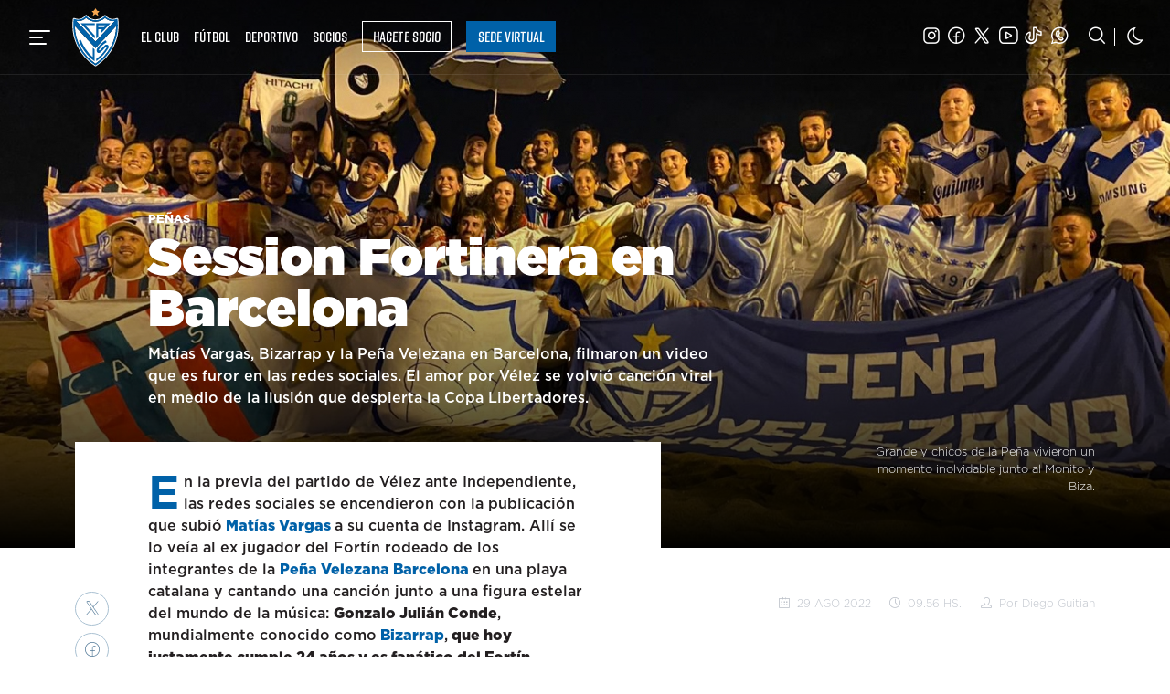

--- FILE ---
content_type: text/html;charset=iso-8859-1
request_url: https://www.velez.com.ar/penias/notas/2022/08/29/095610_el-exito-de-la-sessions-fortinera
body_size: 18426
content:
<!doctype html>
<html lang="es">
  <head>

    <meta charset="utf-8">
    <meta name="viewport" content="width=device-width, initial-scale=1, shrink-to-fit=no">

    <title>Session Fortinera en Barcelona / V&eacute;lez Sarsfield</title>
	<meta name="description" content="Matías Vargas, Bizarrap y la Peña Velezana en Barcelona, filmaron un video que es furor en las redes sociales. El amor por Vélez se volvió canción viral en medio de la ilusión que despierta la Copa Libertadores.">
	<link rel="canonical" href="https://velez.com.ar/penias/notas/2022/08/29/095610_el-exito-de-la-sessions-fortinera" />

    <link rel="dns-prefetch" href="https://velez.com.ar">
    <link rel="dns-prefetch" href="https://velezsarsfield.com.ar">
    <link rel="dns-prefetch" href="https://cdn.velezsarsfield.com.ar">
    <!--<link rel="dns-prefetch" href="//velez.com.ar/cdn">-->

    <link rel="stylesheet" href="https://velez.com.ar/cdn/css/cavs-v5.css">
    <link rel="stylesheet" href="https://velez.com.ar/cdn/noche-v4k.css">

<link rel="apple-touch-icon" sizes="180x180" href="https://velez.com.ar/cdn/iconos/apple-touch-icon-v2021.png">
<link rel="icon" type="image/png" sizes="32x32" href="https://velez.com.ar/cdn/iconos/favicon-32x32-v2021.png">
<link rel="icon" type="image/png" sizes="16x16" href="https://velez.com.ar/cdn/iconos/favicon-16x16-v2021.png">
<link rel="manifest" href="https://velez.com.ar/cdn/iconos/site-v4.webmanifest"><!--
<link rel="mask-icon" href="https://velez.com.ar/cdn/iconos/safari-pinned-tab-v2021.svg" color="#0061a8">
<link rel="mask-icon" href="https://velez.com.ar/cdn/grafica/escudo-borde.svg">-->
<link rel="shortcut icon" href="https://velez.com.ar/cdn/iconos/favicon.ico">
<meta name="msapplication-TileColor" content="#0061a8">
<meta name="msapplication-config" content="https://velez.com.ar/cdn/iconos/browserconfig.xml">
<meta name="theme-color" content="#0061a8">
<meta name="mobile-web-app-capable" content="yes">

<meta name="description" content="Sitio Web Oficial del Club Atl&eacute;tico V&eacute;lez Sarsfield. Disciplinas deportivas y actividades culturales: F&uacute;tbol, B&aacute;squet, Voley, Hockey, Atletismo. Noticias, fotos, videos, datos, estad&iacute;sticas del torneo de f&uacute;tbol y eventos. Desarrollado por Naxela.net - Pasi&oacute;n por los colores" />
<meta name="Keywords" content="velez, club, futbol, basquet, voley, deportes, cultura, torneo, superliga, liniers, campeon, primera divisi&oacute;n, argentina, estadisticas, tablas, futsal, naxela" />


<meta itemprop="name" content="Session Fortinera en Barcelona">
<meta itemprop="description" content="Matías Vargas, Bizarrap y la Peña Velezana en Barcelona, filmaron un video que es furor en las redes sociales. El amor por Vélez se volvió canción viral en medio de la ilusión que despierta la Copa Libertadores.">
<meta itemprop="image" content="//velez.com.ar/img/noticias/22/img_20220829_161749.jpg">

    <meta name="medium" content="article" />
    <link rel="canonical" href="https://velez.com.ar/penias/notas/2022/08/29/095610_el-exito-de-la-sessions-fortinera" />
    <meta name="title" content="Session Fortinera en Barcelona / V&eacute;lez Sarsfield" />
    <link rel="image_src" href="//velez.com.ar/img/noticias/22/img_20220829_161749.jpg" />

<link rel="canonical" href="https://velez.com.ar/penias/notas/2022/08/29/095610_el-exito-de-la-sessions-fortinera" />
<meta property="og:type" content="article" />
<meta property="og:title" content="Session Fortinera en Barcelona  / V&eacute;lez Sarsfield" />
<meta property="og:description" content="Matías Vargas, Bizarrap y la Peña Velezana en Barcelona, filmaron un video que es furor en las redes sociales. El amor por Vélez se volvió canción viral en medio de la ilusión que despierta la Copa Libertadores." />
<meta property="og:url" content="https://velez.com.ar/penias/notas/2022/08/29/095610_el-exito-de-la-sessions-fortinera" />
<meta property="article:section" content="" />
<meta property="article:published_time" content="2022-08-29T09:56:10+00:00" />
<meta property="article:modified_time" content="2022-08-29T09:56:10+00:00" />
<meta property="og:updated_time" content="2022-08-29T09:56:10+00:00" />
<!--<meta property="fb:app_id" content="101403119360">-->
<meta property="og:image" content="//velez.com.ar/img/noticias/22/img_20220829_161749.jpg" />
<meta property="og:image:width" content="765" />
<meta property="og:image:height" content="520" />
<meta name="twitter:card" content="summary_large_image" />
<meta name="twitter:description" content="Matías Vargas, Bizarrap y la Peña Velezana en Barcelona, filmaron un video que es furor en las redes sociales. El amor por Vélez se volvió canción viral en medio de la ilusión que despierta la Copa Libertadores." />
<meta name="twitter:title" content="Session Fortinera en Barcelona  / V&eacute;lez Sarsfield" />
<meta name="twitter:image" content="//velez.com.ar/img/noticias/22/img_20220829_161749.jpg" />

        <meta name="generator" content="Naxela.net" />
        <meta property="article:publisher" content="https://www.facebook.com/velezsarsfield" />
        <meta property="article:author" content="https://www.facebook.com/naxela" />
        <meta property="fb:admins" content="101403119360" />
        <meta property="fb:app_id" content="101403119360">
        <meta property="fb:app:id" content="101403119360">
        <meta property="og:locale" content="es_ES" />
        <meta property="og:site_name" content="C. A. V&eacute;lez Sarsfield" />
        <meta name="twitter:site" content="@Velez" />
        <meta name="twitter:creator" content="@Naxela" />


		<style>

body {padding-top:82px}
.sc_index, .sc_futbol, .sc_deportes, .sc_cultura, .sc_portada {padding-top:0}

.contenedor {max-width:1720px; margin-left:auto; margin-right:auto}
@media (max-width: 575.98px) {/* 767.98px */
	.nxl-escudo, .nxl-escudo .navbar-brand {z-index:99}
	#menu {z-index:98}
	.v2 .container {
		padding-right: 1.5rem;/* 24px */
		padding-left: 1.5rem;/* 24px */
	}
	.v2 .titulo-n1 .container {padding-left:calc(1.5rem - 5px)}
}

.fw-liviana {font-weight:300}
.fw-medio {font-weight:500}
.v2 .h3, .v2 .h4, .v2 .h5, .v2 .h6,
.v2 .h3, .v2 .h4, .v2 .h5, .v2 .h6,
.fw-bold {font-weight:700}
.v2 h1, .v2 h2,
.v2 .h1, .v2 .h2,
.fw-ultra {font-weight:900}

.v2 h1 {position:inherit}

.v2 .titulo-n1 h1 {font-size:2.2rem; color:#0061a8; margin-bottom:0; line-height: 1.1}
.v2 .titulo-n1 {border-left: 5px solid #bcc1c9}
@media (min-width: 576px) {
	.v2 .titulo-n1 {border-left: 10px solid #0061a8}
	.v2 .titulo-n1 .container {padding-left:calc(1.5rem - 19px)}
	.v2 .titulo-n1 h1 {font-size:3.5rem; line-height:0.8}
}

.nt-principal {position:relative}
.nt-principal figure {margin-bottom:0}
.nt-info {color:#ffffff; position:absolute; left:0; right:0; bottom:0; padding:1.5rem}
.nt-subtitulo {text-transform:uppercase; font-size:0.8rem}
.nt-titulo {font-size:2.2rem; font-weight:900; line-height:1}
.nt-titulo>a {color:#ffffff}
.nt-bajada {font-weight:300; max-width:620px}

@media (min-width: 768px){
	.nt-info {padding-left:4.4rem; padding-bottom:3.5rem}
	.nt-titulo {font-size:3.5rem}
}


.nxl-redes .nxl-icn:before {font-size:1.1rem; font-weight:900}
body:not(.sc_portada) .nxl-redes .nxl-icn {color:#bcc1c9}
body:not(.sc_portada) .nxl-redes .nxl-icn:hover {color:#0061a8}
.nxl-redes .nav-link {padding:0 0.3rem !important; line-height:1}
.nxl-redes .nxl-buscar {    border-left: 1px solid;
    border-right: 1px solid;
    margin: 0 0.5rem;
    padding: 0 0.7rem 0 0.6rem !important
}
body:not(.sc_portada) .nxl-redes .nxl-buscar {border-color:#bcc1c9}

.navbar {background:#ffffff}
.sc_portada .navbar,.sc_portada .navbar.border-bottom {border-bottom:1px rgba(255,255,255,0.1) solid !important; background:transparent !important}
.nxl-escudo .navbar-brand {background-image: url('https://velez.com.ar/cdn/grafica/escudo-borde.svg');}
#menu-cavs .nxl-escudo .navbar-brand {
    width: 72px;
    height: 92px;
}
.navbar-menu {
    background-color: transparent;
    border: 0;
	outline:0 !important
}
.navbar-menu>span {
	background:#161616;
	width:23px;
	height:2px;
	border-radius:3px;
    display: block;
	margin: 5px 0;
	transition: ease-in-out 0.2s
}
.sc_portada .navbar:not(.nav-fija) .navbar-menu>span {background:#ffffff}
.navbar-menu:hover>span {width:23px !important}
.navbar-menu>span:nth-of-type(2) {width:15px}
.navbar-menu>span:nth-of-type(3) {width:19px}

.sc_portada .navbar:not(.nav-fija) .nav-refuerzo {height: 120px;
    position: absolute;
    background: linear-gradient(to bottom, rgb(0 0 0 / 0.5), transparent 100%);
    width: 100%;
	z-index: -1; left:0
}


.sc_portada .navbar:not(.nav-fija) .nav-link {color:#ffffff !important}

.sc_portada .navbar>.container {margin-left:0; max-width:100%}

.nt-principal hgroup {max-width:580px}

.nxl-escudo, .nxl-escudo .navbar-brand {width:51px; height:65px}

.navbar.nav-fija {border:0 !important; background:#ffffff !important}

.navbar .mr-resp {margin-right:10px}
@media (min-width: 992px) {.navbar .mr-resp {margin-right:40%}}
@media (min-width: 1200px) {.navbar .mr-resp {margin-right:29%}}
.navbar.nav-fija .mr-resp {margin-right:10px !important}


@media (min-width: 1200px) {
	.sc_portada .navbar:not(.nav-fija)>.container {max-width:75%}
	.sc_portada .navbar:not(.nav-fija) .nav-refuerzo {width:75%}
}

.nav-link.nav-resaltar {position:relative}
.nav-link.nav-resaltar:after {
	content:"";
	width:0;
	height:2px;
	background:#0061a8;
	position:absolute;
	left:0.5rem;
	bottom:-3px;
}
.nav-link.nav-resaltar:hover:after {width:calc(100% - 1rem); transition: ease-in-out 0.2s}

.nav-boton {
	color:#ffffff;
	border:1px solid;
	display:block;
	line-height: 1.1;
	padding:1.5rem 1rem 0.5rem;
	position:relative
}
.nav-boton:hover {background:#ffffff; border-color:#ffffff; color:#0061a8 !important; text-decoration:none}
.nav-boton span {
	border: solid #ffffff;
	border-width: 0 3px 3px 0;
	display: inline-block;
	padding: 3px;
	transform: rotate(45deg);
	-webkit-transform: rotate(45deg);
	position:absolute;
	right:1rem;
	bottom:0.9rem
}
.nav-boton:hover span {border-color:#0061a8}

.nxl-label-icn {
	border-radius: 50%;
	border: 1px solid #0061a8;
	color: #161616;
	text-align:center;
	font-size: 1.5rem;
	width: 48px;
	height: 48px;
	line-height: 47px;
	display: inline-block;
}
.nxl-label-icn-2 {
	background: #0061a8;
	color: #ffffff;
}

.titulo-n5 {
	margin-bottom: 1rem !important;
}

.mod-seccion {margin-bottom:3rem}

/* NOCTURNO */


body:not(.sc_portada).noche .nxl-redes .nxl-icn {color:rgba(255,255,255,0.8)}
body:not(.sc_portada).noche .nxl-redes .nxl-icn:hover {color:#ffffff}

body.noche .nav-link.nav-resaltar:after {background:#161616}
body.noche .nxl-label-icn,
body.noche .titulo-n1 h1
{color:#ffffff}

body.noche .navbar.nav-fija {background:#0061a8 !important}

body.noche .noche-bg-blanco {background:#ffffff !important; color:#0061a8 !important; border-color:#ffffff}
body.noche .noche-bg-blanco:hover {color:#161616 !important}

.noche .nxl-sec-titulo, .noche .nxl-sec-titulo a, .noche a.nxl-sec-titulo,
.noche .nxl-mod-titulo>a, .noche a.nxl-mod-titulo {-webkit-text-stroke-color:#ffffff; color:transparent !important}

.noche .nxl-evento-dia {
	background: #ffffff;
    color: #0061a8;
}

/* Segunda Parte: */



.nxl-sec-titulo {
    font-size: 2.5rem;
	line-height:0.85
}

.nxl-sec-titulo:before {
	content: "";
	display: block;
	height: 25px;
	width: 8px;
	position: absolute;
	background: #0061a8;
	left: 0;
	margin-top:4px;
	transform: skew(0, -10deg);
	-webkit-transition: ease-in-out 0.2s;
    transition: ease-in-out 0.2s
}
/*
.nxl-sec-titulo:hover:before {
	width:40px;
}
*/

@media (min-width: 576px) {
  .nxl-sec-titulo {
    font-size: 2.8rem
  }
}

@media (min-width: 768px) {
  .nxl-sec-titulo {
    font-size: 3.5rem
  }
  .nxl-sec-titulo:before {height:35px; width:12px; margin-top:7px}
}

@media (min-width: 992px) {
  .nxl-sec-titulo {
    font-size: 4rem
  }
  .nxl-sec-titulo:before {height:38px; width:15px; margin-top:8px}
}

@media (min-width: 1200px) {
  .nxl-sec-titulo {
    font-size: 4.5rem
  }
  .nxl-sec-titulo:before {height:45px; width:18px; margin-top:10px}
}

.nxl-sec-titulo .icn-derecha, .nxl-sec-titulo a, a.nxl-sec-titulo, .nxl-mod-titulo>a, a.nxl-mod-titulo {transition:ease-in-out 0.2s}
.nxl-sec-titulo:hover .icn-derecha {margin-left: 1rem !important}

	.nxl-sec-titulo, .nxl-sec-titulo a, a.nxl-sec-titulo, .nxl-mod-titulo>a, a.nxl-mod-titulo {color:transparent; text-transform:uppercase}
	.nxl-sec-titulo, .nxl-sec-titulo a, a.nxl-sec-titulo {
		
		-webkit-text-stroke: 1.6px #0061a8;
		font-family:'Gotham';
		font-weight:900 !important
	}

.nxl-sec-titulo .btn-icono {color:#0061a8; -webkit-text-stroke-width:0}
	.nxl-sec-titulo a:hover, a.nxl-sec-titulo:hover {color:#0061a8; text-decoration:none}
	.nxl-mod-titulo>a, a.nxl-mod-titulo {
		/* font-family: 'riftdemi'; */
		font-size:2.5rem;
		font-weight:900 !important;
		-webkit-text-stroke: 1px #ffffff;
		white-space:nowrap;
		overflow:hidden
	}
	.nxl-mod-titulo>a:hover, a.nxl-mod-titulo:hover {color:#ffffff; text-decoration:none}/* 
	.nxl-mod-titulo:before {
		content: "";
		background: #fff;
		display: block;
		width: 4px;
		height: 16px;
		position: absolute;
		left: 0;
		margin-top: 2px;
	} */

	.nxl-parrafo-dtd {
		font-weight: 300;
    	font-size: 0.9rem;
	}

	.btn-texto, .nxl-txt-it {
		transform: skew(-2deg, 0);
	}


	.nxl-evento-info {position:relative; margin-top:-50px; /* color:#0061a8; */ line-height:1.1}
	.nxl-evento-dia {background:#0061a8; color:#ffffff; width: 60px; text-align:center; /* box-shadow:0 0 1px rgb(0 0 0 / 25%); line-height:1; */ padding:18px 0 12px}
	.nxl-evento-num {display:block; font-size:2.2rem}
	.nxl-evento-dtl {}
	.nxl-evento-hora {font-size:1.1rem; font-weight:400; color:#0061a8; background:#ffffff; padding:2px 7px 0 0; border-top-right-radius:10px}
	.nxl-evento-lugar {display:block; font-size:0.8rem; margin-top:3px; /* font-weight:500; */}
	.nxl-evento-info .icn-horario, .nxl-evento-info .icn-info {font-size: 0.8rem !important;}
	.nxl-evento-dtl {padding-bottom:10px}


h5.f2.h3.card-title {
    font-family: 'Gotham';
    text-transform: none !important;
    font-size: 1.5rem;
	/* color:orange !important */
} /* h5.f2.h3.card-title a {color:orange !important} */
article h5.f2.h3.card-title {font-size: 2rem;}
.col-lg-6 h5.f2.h3.card-title, .col-xl-6 h5.f2.h3.card-title {
    font-size: 2.5rem;
	font-weight:900;
	/* color:blue !important */
} /* .col-lg-6 h5.f2.h3.card-title a, .col-xl-6 h5.f2.h3.card-title a {color:blue !important} */
h4.f2.h4.mt-1.mb-2.card-title.text-body.text-uppercase {
    font-family: 'Gotham';
    text-transform: none !important;
    font-size: 1.25rem;
	/* color:red !important */
} /* h4.f2.h4.mt-1.mb-2.card-title.text-body.text-uppercase a {color:red !important} */
h4.f2.text-uppercase {
    font-family: 'Gotham';
    text-transform: none !important;
    font-size: 1.5rem;
	/* color:green !important */
} /* h4.f2.text-uppercase a {color:green !important} */

h6.f2, .h6.f2, .tt-6.f2 {
    font-size: 1rem;
}
span.icn-derecha.align-middle.tt-7.mx-3 {
    margin-left: 0.4rem !important;
    margin-right: 0.4rem !important;
    font-size: 0.5rem;
}
h3.f2, .h3.f2, .tt-3.f2 {line-height:1}



	.eq-escudo.eq-blanco {
		background-position:0 0;
		background-size: 36px;
		height: 36px;
	}
	.eq-escudo.eq-colon.eq-blanco {
    	background-image: url(https://velez.com.ar/cdn/grafica/escudos/colon-blanco.png?v=2) !important;
	}
	.eq-escudo.eq-river.eq-blanco {
    	background-image: url(https://velez.com.ar/cdn/grafica/escudos/river-blanco.png) !important;
	}
	.eq-escudo.eq-lanus.eq-blanco {
    	background-image: url(https://velez.com.ar/cdn/grafica/escudos/lanus-blanco.png) !important;
	}
	.eq-escudo.eq-huracan.eq-blanco {
    	background-image: url(https://velez.com.ar/cdn/grafica/escudos/huracan-blanco.png) !important;
	}
	.eq-escudo.eq-godoycruz.eq-blanco {
    	background-image: url(https://velez.com.ar/cdn/grafica/escudos/godoycruz-blanco.png) !important;
	}
	.eq-escudo.eq-union.eq-blanco {
    	background-image: url(https://velez.com.ar/cdn/grafica/escudos/union-blanco.png) !important;
	}
	.eq-escudo.eq-gimnasia.eq-blanco {
    	background-image: url(https://velez.com.ar/cdn/grafica/escudos/gimnasia-blanco.png) !important;
	}
	.eq-escudo.eq-aldosivi.eq-blanco {
    	background-image: url(https://velez.com.ar/cdn/grafica/escudos/aldosivi-blanco.png) !important;
	}
	.eq-escudo.eq-sarmiento.eq-blanco {
    	background-image: url(https://velez.com.ar/cdn/grafica/escudos/sarmiento-blanco.png) !important;
	}
	.eq-escudo.eq-independiente.eq-blanco {
    	background-image: url(https://velez.com.ar/cdn/grafica/escudos/independiente-blanco.png) !important;
	}
	.eq-escudo.eq-newells.eq-blanco {
    	background-image: url(https://velez.com.ar/cdn/grafica/escudos/newells-blanco.png) !important;
	}
	.eq-escudo.eq-arsenal.eq-blanco {
    	background-image: url(https://velez.com.ar/cdn/grafica/escudos/arsenal-blanco.png) !important;
	}
	.eq-escudo.eq-centralcordobase.eq-blanco {
    	background-image: url(https://velez.com.ar/cdn/grafica/escudos/centralcordobase-blanco.png) !important;
	}
	.eq-escudo.eq-boca.eq-blanco {
    	background-image: url(https://velez.com.ar/cdn/grafica/escudos/boca-blanco.png) !important;
	}
	.eq-escudo.eq-banfield.eq-blanco {
    	background-image: url(https://velez.com.ar/cdn/grafica/escudos/banfield-blanco.png) !important;
	}
	.eq-escudo.eq-sanlorenzo.eq-blanco {
    	background-image: url(https://velez.com.ar/cdn/grafica/escudos/sanlorenzo-blanco.png) !important;
	}
	.eq-escudo.eq-talleres.eq-blanco {
    	background-image: url(https://velez.com.ar/cdn/grafica/escudos/talleres-blanco.png) !important;
	}
	.eq-escudo.eq-argentinos.eq-blanco {
    	background-image: url(https://velez.com.ar/cdn/grafica/escudos/argentinos-blanco.png) !important;
	}
	.eq-escudo.eq-estudiantes.eq-blanco {
    	background-image: url(https://velez.com.ar/cdn/grafica/escudos/estudiantes-blanco.png) !important;
	}
	.eq-escudo.eq-patronato.eq-blanco {
    	background-image: url(https://velez.com.ar/cdn/grafica/escudos/patronato-blanco.png) !important;
	}
	.eq-escudo.eq-platense.eq-blanco {
    	background-image: url(https://velez.com.ar/cdn/grafica/escudos/platense-blanco.png) !important;
	}
	.eq-escudo.eq-barracas.eq-blanco {
    	background-image: url(https://velez.com.ar/cdn/grafica/escudos/barracas-blanco.png) !important;
	}
	.eq-escudo.eq-rosariocentral.eq-blanco {
    	background-image: url(https://velez.com.ar/cdn/grafica/escudos/rosariocentral-blanco.png) !important;
	}
	.eq-escudo.eq-tigre.eq-blanco {
    	background-image: url(https://velez.com.ar/cdn/grafica/escudos/tigre-blanco.png) !important;
	}
	.eq-escudo.eq-bragantino.eq-blanco {
    	background-image: url(https://velez.com.ar/cdn/grafica/escudos/bragantino-blanco.png) !important;
	}
	.eq-escudo.eq-nacional.eq-blanco {
    	background-image: url(https://velez.com.ar/cdn/grafica/escudos/nacional-blanco.png) !important;
	}
	.eq-escudo.eq-racing.eq-blanco {
    	background-image: url(https://velez.com.ar/cdn/grafica/escudo-racing-blanco.png) !important;
	}
	.eq-escudo.eq-defensayjusticia.eq-blanco {
    	background-image: url(https://velez.com.ar/cdn/grafica/escudos/defensayjusticia-blanco.png) !important;
	}
	.eq-escudo.eq-atleticotucuman.eq-blanco {
    	background-image: url(https://velez.com.ar/cdn/grafica/escudos/atleticotucuman-blanco.png) !important;
	}
	.eq-escudo.eq-belgrano.eq-blanco {
    	background-image: url(https://velez.com.ar/cdn/grafica/escudos/belgrano-blanco.png) !important;
	}
	.eq-escudo.eq-instituto.eq-blanco {
    	background-image: url(https://velez.com.ar/cdn/grafica/escudos/instituto-blanco.png) !important;
	}
	.eq-escudo.eq-riestra.eq-blanco {
    	background-image: url(https://velez.com.ar/cdn/grafica/escudos/riestra-blanco.png) !important;
	}
	.eq-escudo.eq-independienter.eq-blanco {
    	background-image: url(https://velez.com.ar/cdn/grafica/escudos/independienter-blanco.png) !important;
		width:36px
	}
	.eq-escudo.eq-velez.eq-blanco {
    	background-image: url(https://velez.com.ar/cdn/grafica/escudo-velez-blanco.png?v=2) !important;
	}

	.plantel .nxl-fdo.nxl-jug-lucaspratto {background-image:url('https://velez.com.ar/cdn/fondos/plantel/110-lucaspratto-2023-sm-v2.jpg')}
	@media (max-width: 767.98px) {
		.plantel .nxl-fdo.nxl-jug-lucaspratto .nxl-sec-titulo {opacity:0}
	}

	@media (min-width: 768px) {
		.plantel .nxl-fdo.nxl-jug-lucaspratto {background-image:url('https://velez.com.ar/cdn/fondos/plantel/110-lucaspratto-2023-md-v2.jpg')}
	}
	@media (min-width: 992px) {
		.plantel .nxl-fdo.nxl-jug-lucaspratto {background-image:url('https://velez.com.ar/cdn/fondos/plantel/110-lucaspratto-2023-lg-v2.jpg')}
	}
	@media (min-width: 1200px) {
		.plantel .nxl-fdo.nxl-jug-lucaspratto {background-image:url('https://velez.com.ar/cdn/fondos/plantel/110-lucaspratto-2023-xl-v2.jpg')}
	}
	@media (min-width: 1400px) {
		.plantel .nxl-fdo.nxl-jug-lucaspratto {background-image:url('https://velez.com.ar/cdn/fondos/plantel/110-lucaspratto-2023-sl-v2.jpg')}
	}

	.tienda-suplente21 {background:#000000}
  .tienda-grafica {height:520px}

@media (max-width: 991.98px) {
  .tienda-tricolor21 {
    background-image:url('https://cdn.velezsarsfield.com.ar/banners/tienda-tricolor-2021-sm.jpg?v=1');
    background-repeat: no-repeat;
    background-size:100% auto;
    background-position: 50% -30px;
  }
  .tienda-grafica {
    height:320px;
  }
}

@media (min-width: 992px) {
  .tienda-tricolor21 {
    background-image:url('https://cdn.velezsarsfield.com.ar/banners/tienda-tricolor-2021-lg.jpg?v=1');
    background-repeat: no-repeat;
    background-size:auto 120%;
    background-position: 0 50%
  }
}
.tienda-tricolor21 .btn-black {
  background-color: #231f20;
  border-color: #231f20;
  color:#ffffff;
}
.btn-black:hover {color:#ffffff}
.tienda-tricolor21 .txt-resaltar {
  text-shadow: 2px 2px 0 #fff, -2px 2px 0 #fff, 2px -2px 0 #fff, -2px -2px 0 #fff;
}
.noche .tienda-tricolor21 {
  background-color: white;
  color: #231f20;
}


.btn-nav-secundario, .btn-nav-primario {
	padding:0.35rem 0.7rem;
	text-decoration:none !important;
	margin:-0.3rem 0 -0.3rem 0.5rem;
	border:1px solid;
	border-color:#0061a8;
}
.btn-nav-secundario span, .btn-nav-primario span {display:inline-block; transform:skew(-2deg, 0)}
.btn-nav-secundario {color:#0061a8}
.btn-nav-primario, .noche.sc_portada .btn-nav-primario {background:#0061a8; border-color:#0061a8; color:#ffffff !important}
.noche.sc_portada .nav-fija .btn-nav-primario {background:#2b2e30; border-color:#2b2e30}

.noche.sc_portada .btn-nav-primario:hover {color:#0061a8 !important}
.btn-nav-secundario:hover, .btn-nav-primario:hover {}

.sc_portada .btn-nav-secundario {border-color:#ffffff; color:#ffffff !important}
.sc_portada .nav-fija .btn-nav-secundario {border-color:#0061a8; color:#0061a8 !important}

.noche .btn-nav-secundario, .sc_portada.noche .nav-fija .btn-nav-secundario {border-color:#ffffff; color:#ffffff !important}
.noche .btn-nav-primario,
.sc_portada .nav-fija .btn-nav-primario:hover {border-color:#2b2e30; background:#2b2e30; color:#ffffff !important}

.sc_portada .btn-nav-primario:hover {background:#ffffff; border-color:#ffffff; color:#0061a8 !important}


/* 
.sc_portada .btn-nav-secundario, .sc_portada.noche .nav-fija .btn-nav-secundario {border-color:#ffffff; color:#ffffff !important}
.sc_portada .nav-fija .btn-nav-secundario {border-color:#0061a8; color:#0061a8 !important}


.sc_portada .btn-nav-secundario:hover {background:#ffffff; color:#0061a8 !important}

.sc_portada.noche .nav-fija .btn-nav-primario {border-color:#ffffff; background:#ffffff; color:#0061a8 !important}
*/

</style>

  </head>

  <body class="v2 sc_noticias sc_portada">
    <nav class="contenedor navbar pl-0 pl-sm-4 navbar-expand navbar-light noche-bg-primary border-bottom fixed-top">
<div class="container">
      <button class="navbar-menu d-block p-0 px-sm-2" type="button" data-toggle="collapse" data-target="#menu" aria-controls="menu" aria-expanded="false" aria-label="Navegaci&oacute;n">
        <span></span>
		<span></span>
		<span></span>
      </button>
      <div class="nxl-escudo my-0 mx-sm-3 nxl-animar"><a class="navbar-brand nxl-animar" href="/">V&eacute;lez Sarsfield</a></div>

      <div class="collapse navbar-collapse">
        <ul class="navbar-nav d-md-none font-weight-black tt-7 ml-auto mt-1">
          <li class="nav-item d-none">
            <a class="nav-link nav-resaltar f2" href="//socios.velezsarsfield.com.ar/nuevo">ASOCIATE</a>
          </li>
        </ul>
        <ul class="navbar-nav d-none d-md-flex font-weight-normal mr-auto">
          <li class="d-none d-xl-inline-block nav-item dropdown">
            <a class="nav-link nav-resaltar f2" href="/club">EL CLUB</a>
          </li><!--
          <li class="d-none d-xl-inline-block nav-item">
            <a class="nav-link nav-resaltar f2 bg-primary noche-bg-dark py-1" href="https://socios.velezsarsfield.com.ar/" target="_blank" style="color:#ffffff !important; margin-top:-0.3rem; margin-bottom:-0.3rem">SEDE VIRTUAL</a>
          </li>-->
          <li class="d-none d-lg-inline-block nav-item dropdown">
            <a class="nav-link nav-resaltar f2" href="/futbol">F&Uacute;TBOL</a>
          </li>
          <li class="d-none d-lg-inline-block nav-item dropdown nxl-menu" style="position:unset" data-solo="pc">
            <a class="nav-link nav-resaltar f2" href="/deportes" id="sc-deportivo" data-toggle="dropdown" aria-haspopup="true" aria-expanded="false">DEPORTIVO</a>
            <div class="dropdown-menu w-100 border-0 bg-primary noche-bg-dark text-white font-weight-light py-5 m-0" aria-labelledby="sc-deportivo">

<div class="container pb-5 mb-5">
  <div class="row">
    <div class="col-lg-3">
      <h5 class="f2">DEPORTIVO</h5>
      <a class="d-block text-white" href="/deportes">Noticias</a>
      <a class="d-block text-white" href="/deportes/actividades">Actividades</a>
    </div>
    <div class="col-lg-3">
      <h5 class="f2">F&Uacute;TBOL INTERNO</h5>
		<a href="/campus" target="_blank" class="d-block text-white py-1">CAMPVS - Noticias</a>
		<a href="/campus/formativo-recreativo-acerca-del-area" class="d-block text-white py-1" target="_blank">Formativo y Recreativo</a>
		<a href="/campus/ligas-competitivas-acerca-del-area" class="d-block text-white py-1" target="_blank">Ligas Competitivas</a>
		<a href="/campus/disposiciones-torneos-internos-de-futbol-mayor" class="d-block text-white py-1" target="_blank">Torneos Mayores</a>
		<a href="/campus/campus-futbol-invierno-verano" class="d-block text-white py-1" target="_blank">Campus Invierno-Verano</a>
		<a href="/campus/alquiler-canchas-campus" class="d-block text-white py-1" target="_blank">Alquiler Canchas</a>
    </div>
    <div class="col-lg-3">
      <h5 class="f2">VOLEY</h5>
      <a href="/voley/masculino" class="d-block text-white py-1">Voley Masculino</a>
      <a href="/voley/masculino/plantel" class="d-block text-white py-1">Plantel Voley Masculino</a>
      <a href="/voley/femenino" class="d-block text-white py-1">Voley Femenino</a>
      <a href="/voley/femenino/plantel" class="d-block text-white py-1">Plantel Voley Femenino</a>
    </div>
    <div class="col-lg-3">
      <h5 class="f2">B&Aacute;SQUET</h5>
      <a href="/basquet/masculino" class="d-block text-white py-1">B&aacute;squet Masculino</a>
      <a href="/basquet/femenino" class="d-block text-white py-1">B&aacute;squet Femenino</a>
    </div>
  </div>
</div>

            </div>
          </li>
          <li class="d-none d-lg-none d-xl-none d-sl-inline-block nav-item dropdown">
            <a class="nav-link nav-resaltar f2" href="/cultura">CULTURA</a>
          </li>
          <li class="d-none d-lg-inline-block d-xl-none d-sl-inline-block nav-item dropdown">
            <a class="nav-link nav-resaltar f2" href="/instituto">INSTITUTO</a>
          </li>
          <li class="nav-item">
            <a class="nav-link nav-resaltar f2 text-primary" href="/socios">SOCIOS</a>
          </li>
          <li class="nav-item">
            <a class="btn-nav-secundario f2" href="//socios.velezsarsfield.com.ar/nuevo" target="_blank"><span>HACETE SOCIO</span></a>
          </li>
		  <li class="nav-item ml-2">
            <a class="btn-nav-primario f2" href="//socios.velezsarsfield.com.ar" target="_blank"><span>SEDE VIRTUAL</span></a>
          </li>
        </ul>
        <div class="ml-auto my-2 my-md-0 mr-2 d-none d-sm-flex">
          <div class="navbar-nav nxl-redes">
              <a class="nav-link" href="https://instagram.com/velez" target="_blank"><span class="icn-instagram nxl-icn"></span></a>
              <a class="nav-link" href="https://www.facebook.com/velezsarsfield" target="_blank"><span class="icn-facebook nxl-icn"></span></a>
              <a class="nav-link" href="https://twitter.com/Velez" target="_blank"><span class="icn-twitter nxl-icn"></span></a>
              <a class="nav-link" href="https://www.youtube.com/veleztv" target="_blank"><span class="icn-youtube nxl-icn"></span></a>
              <!-- <a class="nav-link" href="https://bit.ly/VelezSarsfield" target="_blank"><span class="icn-spotify nxl-icn"></span></a> -->
              <a class="nav-link" href="https://www.tiktok.com/@velez" target="_blank"><span class="icn-tiktok nxl-icn"></span></a>
              <!-- <a class="nav-link" href="https://www.twitch.tv/cavsesports" target="_blank"><span class="icn-twitch nxl-icn"></span></a> -->
              <a class="nav-link" href="//wa.me/5491122661000" target="_blank"><span class="icn-whatsapp nxl-icn"></span></a>
              <a class="nav-link nxl-buscar" href="/buscar"><span class="icn-buscar nxl-icn"></span></a>
              <a class="nav-link nxl-noche" href="#" data-modo="" title="Modo nocturno"><span class="icn-noche nxl-icn"></span></a>
          </div>
        </div>
      </div>
</div>

<div id="menu" class="collapse fade --p-4">


<button type="button" class="close position-absolute nxl-pos-arb nxl-pos-der m-3 m-sm-5 nxl-nivel-3" data-toggle="collapse" data-target="#menu" aria-controls="menu" aria-expanded="false" aria-label="Cerrar">
  <!--<span aria-hidden="true">&times;</span>-->
  <span class="icn-cerrar tt-3 text-white text-dark" aria-hidden="true"></span>
</button>

<div class="row position-fixed nxl-pos-arb nxl-pos-der nxl-pos-abj nxl-pos-izq bg-primary text-white">
  <div class="d-none d-sm-block col-sm-4 col-md-3 col-lg-2 bg-white py-5">
    <div id="menu-cavs" class="mx-5">

      <span class="nxl-escudo" style="margin-top:-12px"><a class="navbar-brand" href="">V&eacute;lez Sarsfield</a></span>

      <ul id="menu-redes" class="navbar-nav">
      </ul>

      <ul id="menu-rapido" class="list-unstyled mb-5 font-weight-normal tt-7 --align-content-end --align-self-end">
<!--        <li>
<form action="/buscar" method="get">
  <div class="form-row mb-4">
    <div class="col-9 p-0">
      <input type="text" name="palabras" class="form-control form-control-sm border-primary h-100" placeholder="buscar">
    </div>
    <div class="col-3 p-0">
      <button type="submit" class="btn btn-sm btn-primary"><span class="btn-icono icn-buscar" aria-hidden="true"></span></button>
    </div>
  </div>
</form>
        </li>
        <li><a href="/futbol/notas/2018/11/28/225402_venta-de-entradas" class="d-block py-1">ENTRADAS</a></li>
        <li><a href="/verano" target="_blank" class="d-block py-1">VERANO</a></li>
        <li><a href="/abonos" target="_blank" class="d-block py-1">ABONOS</a></li>-->
        <li><a href="/socios" class="d-block py-1">SOCIOS</a></li>
        <li><a href="//www.tiendavelez.com.ar" target="_blank" class="d-block py-1">TIENDA</a></li>
        <!--<li><a href="/verano" class="d-block py-1 px-2 bg-primary text-white">VERANO</a></li>-->
        <li><a href="https://socios.velezsarsfield.com.ar/" target="_blank" class="d-inline-block pb-0 btn btn-sm btn-primary noche-bg-blanco mt-2">SEDE VIRTUAL</a></li>
        <li class="mt-3 pt-3 border-top">
          <a class="px-1 text-muted" href="https://instagram.com/velez" target="_blank"><span class="icn-instagram noche-text-white tt-6"></span></a>
          <!--<a class="px-1 text-muted" href="https://instagram.com/velez" target="_blank"><span class="icn-intv noche-text-white tt-6"></span></a>-->
          <a class="px-1 text-muted" href="https://twitter.com/Velez" target="_blank"><span class="icn-twitter noche-text-white tt-6"></span></a>
          <a class="px-1 text-muted" href="https://www.facebook.com/velezsarsfield" target="_blank"><span class="icn-facebook noche-text-white tt-6"></span></a>
          <a class="px-1 text-muted" href="https://www.youtube.com/veleztv" target="_blank"><span class="icn-youtube noche-text-white tt-6"></span></a>
          <!--<a class="px-1 text-muted" href="https://bit.ly/VelezSarsfield" target="_blank"><span class="icn-spotify noche-text-white tt-6"></span></a>-->
        </li>
      </ul>

    </div>
  </div>
  <div id="menu-secciones" class="col-sm-8 col-md-9 col-lg-10 h-100 --nxl-diag-detalle --nxl-diag-blanca">

<style>
@media (min-width: 576px) {#menu-secciones .card-columns {column-count: 1}}
@media (min-width: 768px) {#menu-secciones .card-columns {column-count: 2}
#menu-secciones a:before {
	content: "+";
	margin: 6px 7px 0 -12px;
	font-size: 0.5rem;
	float: left
}}
@media (min-width: 992px) {#menu-secciones .card-columns {column-count: 3}}
@media (min-width: 1200px) {#menu-secciones .card-columns {column-count: 4}}
</style>

<div class="card-columns ml-4 ml-xl-5 mt-4 mt-sm-5 mr-3 font-weight-light">

	<div class="d-sm-none row pt-2 mb-4">
		<div class="col-6"><a href="https://socios.velezsarsfield.com.ar/" target="_blank" class="d-block pb-0 btn btn-sm btn-light noche-bg-blanco text-primary">SEDE VIRTUAL</a></div>
		<div class="col-6"><a href="https://socios.velezsarsfield.com.ar/nuevo" target="_blank" class="d-block pb-0 btn btn-sm btn-light noche-bg-blanco text-primary">HACETE SOCIO</a></div>
	</div>

  <div class="card bg-transparent">
    <h4 class="f2" --data-toggle="collapse" data-target="#menu-club">EL CLUB</h4>
    <ul class="list-unstyled">
      <li><a href="/club/datos" class="d-block text-white py-1">Datos</a></li>
      <li><a href="/club/autoridades" class="d-block text-white py-1">Autoridades</a></li>
      <li><a href="/club/estatuto" class="d-block text-white py-1">Estatuto</a></li>
      <li><a href="/club/historia" class="d-block text-white py-1">Historia</a></li>
      <li><a href="/club/estadio" class="d-block text-white py-1">Estadio Jos&eacute; Amalfitani</a></li>
      <li><a href="/club/sede" class="d-block text-white py-1">Sede</a></li>
      <li><a href="/club/polideportivo" class="d-block text-white py-1">Polideportivo</a></li>
      <li><a href="/club/villaolimpica" class="d-block text-white py-1">Villa Ol&iacute;mpica</a></li>
      <li><a href="/club/educacion" class="d-block text-white py-1">Educaci&oacute;n</a></li>
      <li><a href="/elclubesdelossocios" class="d-block font-weight-bold text-white py-1">El club es de los socios</a></li>
    </ul>
</div>
<div class="card bg-transparent">
    <h4 class="f2">INSTITUTO</h4>
    <ul class="list-unstyled">
      <li><a href="/instituto" class="d-block text-white py-1">Inicio</a></li>
      <li><a href="/instituto/autoridades" class="d-block text-white py-1">Autoridades</a></li>
      <li><a href="/instituto/infraestructura" class="d-block text-white py-1">Infraestructura</a></li>
      <li><a href="/instituto/descargas" class="d-block text-white py-1">Descargas</a></li>
      <li><a href="/instituto/contactos" class="d-block text-white py-1">Contacto</a></li>
	  <li><a href="/instituto/nivel-inicial" class="d-block text-white py-1">Nivel Inicial</a></li>
	  <li><a href="/instituto/nivel-primario" class="d-block text-white py-1">Nivel Primario</a></li>
	  <li><a href="/instituto/nivel-secundario" class="d-block text-white py-1">Nivel Secundario</a></li>
	  <li><a href="/instituto/nivel-superior" class="d-block text-white py-1">Nivel Superior</a></li>
    </ul>
	</div>
<div class="card bg-transparent">
    <h4 class="f2" --data-toggle="collapse" data-target="#menu-futbol">F&Uacute;TBOL</h4>
    <ul id="menu-futbol" class="list-unstyled">
      <li><a href="/futbol/plantel" class="d-block text-white py-1">Plantel profesional y Cuerpo t&eacute;cnico</a></li>
      <li><a href="/futbol/fixture" class="d-block text-white py-1">Fixture</a></li>
      <li><a href="/futbol/estadisticas" class="d-block text-white py-1">Estad&iacute;sticas del Torneo</a></li>
      <li><a href="/futbol/titulos" class="d-block text-white py-1">T&iacute;tulos</a></li>
      <li><a href="/futbol/senior" class="d-block text-white py-1">F&uacute;tbol Senior</a></li>
      <!--<li><a href="/futbol/homenajes" class="d-block text-white py-1">Homenajes</a></li>-->
	</ul>
</div>
<div class="card bg-transparent">
        <h4 class="f2" --data-toggle="collapse" --data-target="#menu-futbol">LA F&Aacute;BRICA</h4>
        <!--<a href="/futbol/amateur" class="d-block text-white py-1" --data-toggle="collapse" data-target="#menu-amateur">La f&aacute;brica<span class="icn-abajo tt-7 ml-2 align-middle" aria-hidden="true"></span></a>-->
        <ul class="list-unstyled" id="menu-amateur" --class="collapse">
          <li><a href="/futbol/amateur" class="d-block text-white py-1">Noticias</a></li>
          <li><a href="/futbol/amateur/divisiones/4ta" class="d-block text-white py-1">Cuarta Divisi&oacute;n</a></li>
          <li><a href="/futbol/amateur/divisiones/5ta" class="d-block text-white py-1">Quinta Divisi&oacute;n</a></li>
          <li><a href="/futbol/amateur/divisiones/6ta" class="d-block text-white py-1">Sexta Divisi&oacute;n</a></li>
          <li><a href="/futbol/amateur/divisiones/7ma" class="d-block text-white py-1">S&eacute;ptima Divisi&oacute;n</a></li>
          <li><a href="/futbol/amateur/divisiones/8va" class="d-block text-white py-1">Octava Divisi&oacute;n</a></li>
          <li><a href="/futbol/amateur/divisiones/9na" class="d-block text-white py-1">Novena Divisi&oacute;n</a></li>
          <li><a href="/futbolfemenino" class="d-block text-white py-1">F&uacute;tbol Femenino</a></li>
		<li><a href="/futsal" class="d-block text-white py-1">Futsal</a></li>
<!--
          <li><a href="/futbol/amateur/planteles" class="d-block text-white py-1">Planteles</a></li>
          <li><a href="/futbol/amateur/fixture" class="d-block text-white py-1">Fixture</a></li>
          <li><a href="/futbol/amateur/posiciones" class="d-block text-white py-1">Posiciones</a></li>
          <li><a href="/futbol/amateur/staff" class="d-block text-white py-1">Staff</a></li>
          <li><a href="/futbol/amateur/categorias/2005" class="d-block text-white py-1">Categor&iacute;a 2005</a></li>
          <li><a href="/futbol/amateur/categorias/2006" class="d-block text-white py-1">Categor&iacute;a 2006</a></li>
          <li><a href="/futbol/amateur/categorias/2007" class="d-block text-white py-1">Categor&iacute;a 2007</a></li>
-->
        </ul>
</div>
<div class="card bg-transparent">
    <h4 class="f2">DEPORTIVO</h4>
    <ul class="list-unstyled">
      <li><a href="/deportes" class="d-block text-white py-1">Noticias</a></li>
<!--      <li><a href="/deportes" class="d-block text-white py-1">Departamento Deportivo</a></li>-->
      <li><a href="/deportes/actividades" class="d-block text-white py-1">Actividades</a></li>
</div>
<div class="card bg-transparent">
        <h4 class="f2" --data-toggle="collapse" --data-target="#menu-voley">F&Uacute;TBOL INTERNO</h4>
        <ul class="list-unstyled" id="menu-voley-masculino" --class="collapse">
          <li><a href="/campus" target="_blank" class="d-block text-white py-1">CAMPVS - Noticias</a></li>
          <li><a href="/campus/formativo-recreativo-acerca-del-area" class="d-block text-white py-1" target="_blank">Formativo y Recreativo</a></li>
		  <li><a href="/campus/ligas-competitivas-acerca-del-area" class="d-block text-white py-1" target="_blank">Ligas Competitivas</a></li>
		  <li><a href="/campus/disposiciones-torneos-internos-de-futbol-mayor" class="d-block text-white py-1" target="_blank">Torneos Mayores</a></li>
		  <li><a href="/campus/campus-futbol-invierno-verano" class="d-block text-white py-1" target="_blank">Campus Invierno-Verano</a></li>
		  <li><a href="/campus/alquiler-canchas-campus" class="d-block text-white py-1" target="_blank">Alquiler Canchas</a></li>
        </ul>
</div>
<div class="card bg-transparent">
        <h4 class="f2" --data-toggle="collapse" --data-target="#menu-voley">VOLEY</h4>
        <ul class="list-unstyled" id="menu-voley-masculino" --class="collapse">
          <li><a href="/voley/masculino" class="d-block text-white py-1">Voley Masculino</a></li>
          <li><a href="/voley/masculino/plantel" class="d-block text-white py-1">Plantel Voley Masculino</a></li>
          <!--<li><a href="/voley/masculino/fixture" class="d-block text-white py-1">Fixture Voley Masculino</a></li>-->
          <li><a href="/voley/femenino" class="d-block text-white py-1">Voley Femenino</a></li>
          <li><a href="/voley/femenino/plantel" class="d-block text-white py-1">Plantel Voley Femenino</a></li>
          <!--<li><a href="/voley/femenino/fixture" class="d-block text-white py-1">Fixture Voley Femenino</a></li>-->
        </ul>
</div>
<div class="card bg-transparent">
        <h4 class="f2" --data-toggle="collapse" --data-target="#menu-medico">Dep<span class="d-inline d-lg-none">artamen</span>to M&eacute;dico</h4>
        <ul class="list-unstyled" id="menu-medico" --class="collapse">
          <li><a href="/departamento-medico" class="d-block text-white py-1">Informaci&oacute;n</a></li>
          <li><a href="/departamento-medico/noticias" class="d-block text-white py-1">Noticias</a></li>
          <li><a href="/departamento-medico/profesionales" class="d-block text-white py-1">Profesionales</a></li>
		</ul>
      </li>
    </ul>
</div>
<div class="card bg-transparent">
    <h4 class="f2" --data-toggle="collapse" --data-target="#menu-voley">B&Aacute;SQUET</h4>
        <ul class="list-unstyled" id="menu-basquet" --class="collapse">
          <li><a href="/basquet/masculino" class="d-block text-white py-1">B&aacute;squet Masculino</a></li>
          <li><a href="/basquet/femenino" class="d-block text-white py-1">B&aacute;squet Femenino</a></li>
        </ul>
</div>
<div class="card bg-transparent">
    <h4 class="f2">SOCIOS</h4>
    <ul class="list-unstyled">
      <li><a href="/socios" class="d-block text-white py-1">Noticias</a></li>
      <li><a href="/socios/informacion" class="d-block text-white py-1">Informaci&oacute;n</a></li>
      <li><a href="/socios/valores" class="d-block text-white py-1">Valores</a></li>
      <li><a href="/socios/adistancia" class="d-block text-white py-1">Socios a distancia</a></li>
      <li><a href="/socios/preguntas-frecuentes" class="d-block text-white py-1">Preguntas Frecuentes</a></li>
      <!-- <li><a href="/socios/beneficios" class="d-block text-white py-1">Beneficios Fortineros</a></li> -->
      <li><a href="/socios/actividades" class="d-block text-white py-1">Actividades</a></li>
      <li><a href="/socios/penias" class="d-block text-white py-1">Pe&ntilde;as</a></li>
      <li><a href="/socios/velez-social" class="d-block text-white py-1">V&eacute;lez Social</a></li>
      <li><a href="/vitalicios" class="d-block text-white py-1">Vitalicios</a></li>
      <li><a href="/socios/rrpp" class="d-block text-white py-1">Relaciones P&uacute;blicas</a></li>
     <!--  <li><a href="/abonos" class="d-block font-weight-bold text-white py-1">Abonos</a></li> -->
      <li><a href="//socios.velezsarsfield.com.ar/nuevo" target="_blank" class="d-block font-weight-bold text-white py-1">Hacete Socio</a></li>
      <li><a href="//socios.velezsarsfield.com.ar" target="_blank" class="d-block font-weight-bold text-white py-1">Acceso Socios</a></li>
    </ul>
</div>
<div class="card bg-transparent">
    <h4 class="f2">CULTURA</h4>
    <ul class="list-unstyled">
      <li><a href="/cultura" class="d-block text-white py-1">Noticias</a></li>
      <li><a href="/cultura/actividades" class="d-block text-white py-1">Actividades</a></li>
      <li><a href="/cultura/junta-historica" class="d-block text-white py-1">Junta Hist&oacute;rica</a></li>
    </ul>
</div>
<div class="card bg-transparent">
    <h4 class="f2">INCLUSI&Oacute;N</h4>
    <ul class="list-unstyled">
      <li><a href="/inclusion" class="d-block text-white py-1">Noticias</a></li>
      <li><a href="/inclusion/actividades" class="d-block text-white py-1">Actividades</a></li><!-- 
      <li><a href="/inclusion/empadronamiento" class="d-block text-white py-1">Empadronamiento</a></li> -->
    </ul>
</div>
<div class="card bg-transparent">
    <h4 class="f2">G&Eacute;NEROS</h4>
    <ul class="list-unstyled">
      <li><a href="/generos" class="d-block text-white py-1">Noticias</a></li>
      <li><a href="/elclubesdelossocios/protocolo-generos" class="d-block text-white py-1">Protocolo de G&eacute;neros</a></li>
    </ul>
</div>
<div class="card bg-transparent">
    <h4 class="f2">PRENSA</h4>
    <ul class="list-unstyled">
      <li><a href="/acreditaciones" class="d-block text-white py-1">Acreditaciones</a></li>
      <!-- <li><a href="/podcast" class="d-block text-white py-1">Podcast</a></li> -->
      <li><a href="/videos" class="d-block text-white py-1">Videos</a></li>
      <li><a href="/juegavelez" class="d-block text-white py-1">Juega V&eacute;lez</a></li>
    </ul>
</div>
<div class="card bg-transparent">
    <h4 class="f2">MARKETING</h4>
    <ul class="list-unstyled">
      <li><a href="/marketing" class="d-block text-white py-1">Marketing</a></li>
    </ul>
</div>
<div class="card bg-transparent">
    <h4 class="f2">EL HINCHA</h4>
    <ul class="list-unstyled">
      <li><a href="/hincha" class="d-block text-white py-1">Subcomisi&oacute;n del Hincha</a></li><!--
      <li><a href="/hincha/tribuna" class="d-block text-white py-1">Fiesta en la Tribuna</a></li>
      <li><a href="/hincha/caravana" class="d-block text-white py-1">CaraVana Fortinera</a></li>
      <li><a href="/hincha/banderas" class="d-block text-white py-1">Historia de las Banderas</a></li>
      <li><a href="/hincha/arteurbano" class="d-block text-white py-1">Arte Urbano</a></li>
      <li><a href="/hincha/eventos" class="d-block text-white py-1">Eventos</a></li>
      <li><a href="/hincha/tesoros" class="d-block text-white py-1">Tesoros</a></li>
      <li><a href="/hincha/musica" class="d-block text-white py-1">V&eacute;lez m&uacute;sica</a></li>
      <li><a href="/hincha/rincon" class="d-block text-white py-1">Rinc&oacute;n del hincha</a></li>-->
    </ul>
</div>
</div>



<div class="d-block d-sm-none bg-dark py-4 px-4">
      <ul class="list-unstyled  font-weight-normal tt-7 --align-content-end --align-self-end">
<!--        <li>
<form action="/buscar" method="get">
  <div class="form-row mb-4">
    <div class="col-9 p-0">
      <input type="text" name="palabras" class="form-control form-control-sm border-primary h-100" placeholder="buscar">
    </div>
    <div class="col-3 p-0">
      <button type="submit" class="btn btn-sm btn-primary"><span class="btn-icono icn-buscar" aria-hidden="true"></span></button>
    </div>
  </div>
</form>
        </li>
        <li><a href="/futbol/notas/2018/11/28/225402_venta-de-entradas" class="d-block py-1 text-white">ENTRADAS</a></li>
        <li><a href="/verano" class="d-block py-1 text-white">VERANO</a></li>
        <li><a href="/abonos" class="d-block py-1 text-white">ABONOS</a></li>-->
        <li><a href="/socios" class="d-block py-1 text-white">SOCIOS</a></li>
        <li><a href="//www.tiendavelez.com.ar" target="_blank" class="d-block py-1 text-white">TIENDA</a></li>
        <!--<li><a href="/verano" class="d-inline-block py-1 px-2 bg-primary text-white">VERANO</a></li>-->
        <li class="mt-3 pt-4 border-top border-secondary">
          <a class="mr-3 text-secondary" href="https://instagram.com/velez" target="_blank"><span class="icn-instagram noche-text-white tt-6"></span></a>
          <a class="mr-3 text-secondary" href="https://twitter.com/Velez" target="_blank"><span class="icn-twitter noche-text-white tt-6"></span></a>
          <a class="mr-3 text-secondary" href="https://www.facebook.com/velezsarsfield" target="_blank"><span class="icn-facebook noche-text-white tt-6"></span></a>
          <a class="mr-3 text-secondary" href="https://www.youtube.com/veleztv" target="_blank"><span class="icn-youtube noche-text-white tt-6"></span></a>
          <a class="mr-3 text-secondary" href="/club/notas/2020/05/02/153233_nuevo-canal-de-comunicacion-para-el-socio" data-whatsapp="whatsapp://send?phone=5491122661000"><span class="icn-whatsapp noche-text-white tt-6"></span></a>
          <!--<a class="mr-3 text-secondary" href="https://www.bit.ly/VelezSarsfield" target="_blank"><span class="icn-spotify noche-text-white tt-6"></span></a>-->
          <a class="mr-3 text-secondary" href="#" data-modo=""><span class="icn-noche noche-text-white tt-6"></span></a>
        </li>
      </ul>

</div>

</div>
</div>

</div>

		<div class="nav-refuerzo"></div>

    </nav>


<main role="main">


<style>
.sc_portada .navbar:not(.nav-fija)>.container {
    max-width: 100%;
}
.sc_portada .navbar:not(.nav-fija) .nav-refuerzo {width: 100%}

.nxl-noticia p, .nxl-noticia td, .nxl-galeria p, .nxl-noticia.nxl-cuerpo figcaption {font-weight:300}

@media (min-width: 992px) {

	.nt-principal hgroup {max-width:100%}
		.nxl-noticia p {padding-right:5rem; padding-left:5rem}

	.nxl-noticia.nxl-cuerpo h2, .nxl-noticia.nxl-cuerpo h3, .nxl-noticia.nxl-cuerpo h4, .nxl-noticia.nxl-cuerpo h5, .nxl-noticia.nxl-cuerpo h6, .ml-lg-6, .nxl-noticia.nxl-cuerpo ul, .nxl-noticia.nxl-cuerpo table, .nxl-noticia.nxl-cuerpo form, .nxl-noticia.nxl-cuerpo>div,
	.nxl-noticia>p.bg-primary, .nxl-noticia>p.bg-light, .nxl-noticia>p.bg-dark, .nxl-noticia>p.border, .nxl-noticia>hr {margin-left:5rem}
	.nxl-noticia.nxl-cuerpo ul {padding-left:1rem}
	.nxl-noticia.nxl-cuerpo img, .nxl-noticia.nxl-cuerpo div,
	.nxl-noticia.nxl-cuerpo figcaption {
		z-index: 2;
		position: relative;
	}
	.nxl-noticia.nxl-cuerpo h3 {font-family:Gotham}
	.nxl-noticia>hr {border:4px solid #e3e8ef; margin-top:3rem; margin-bottom:3rem}
}

@media (min-width: 1200px) {

	.nxl-noticia.nxl-cuerpo {
		margin-top: -21rem;
		padding: 2rem 0;
	}

}

.nxl-noticia.nxl-cuerpo>p:first-child:first-letter {
    color: #0061a8;
    font-size: 3.2rem;
	float: left;
    margin: 0 5px -10px 0;
    line-height: 1;
	font-weight: 400;
}

.nxl-galeria h2, .nxl-galeria h6, .nxl-galeria .row.mb-4 {
	display: none !important;
}

.nxl-noticia.nxl-cuerpo figcaption {
    font-size: 0.9rem;
	padding: 1.2rem 1.5rem !important;
	background: #eceff3 !important;
	color: #6c7684 !important;
}

</style>

<div class="contenedor bg-negro">

		<article class="nt-principal">
			<figure>
				<picture class="nt-foto">
					<source srcset="https://velez.com.ar//img/noticias/22/mn/img_20220829_161749.jpg" media="(max-width: 576px)">
					<source srcset="https://velez.com.ar//img/noticias/22/gr/img_20220829_161749.jpg" media="(max-width: 992px)"><!--1200
					<source srcset="" media="(min-width: 768px)">-->
					<img src="https://velez.com.ar//img/noticias/22/ct/img_20220829_161749.jpg" class="w-100 --img-fluid" width="1280" height="auto" />
				</picture>
			</figure>
			<div class="nt-info nxl-info px-0">
				<div class="container">
					<div class="row">
						<div class="col-lg-8 --col-xl-7 mr-auto mb-xl-5 ml-lg-6">
							<hgroup>
								<h6 class="nt-subtitulo">Peñas</h6>
								<h2 class="nt-titulo">Session Fortinera en Barcelona</h2>
							</hgroup>
							<p class="nt-bajada mb-xl-5">Matías Vargas, Bizarrap y la Peña Velezana en Barcelona, filmaron un video que es furor en las redes sociales. El amor por Vélez se volvió canción viral en medio de la ilusión que despierta la Copa Libertadores.</p>
						</div>
						<div class="d-none d-lg-flex col-lg-3 ml-auto text-right">

						<figcaption class="mt-auto ml-auto"><span class="nxl-epigrafe d-inline-block --bg-primary --bg-anochecer small text-white --px-3 --py-2">Grande y chicos de la Peña vivieron un momento inolvidable junto al Monito y Biza.</span></figcaption>

						</div>
					</div>
				</div>
			</div>
		</article>

</div>

<figcaption class="d-lg-none text-right">
	</figcaption>


<div class="container pt-4 pt-lg-5">
	<div class="row">
		<div class="col-lg-8 col-xl-7">
<article data-noticia="1661777770">

<div class="d-lg-none mb-4 tt-8 text-muted">

	<time datetime="2022-08-29T09:56:10+00:00" class="text-anochecer" data-fecha="0000-00-00 00:00:00"><span class="icn-agenda mr-2" aria-hidden="true"></span>29 ago 2022</time>
 <span class="icn-perfil mx-2"></span>Por Diego Guitian</div>
		<div class="position-relative">
			
			<div class="d-none d-lg-block position-sticky float-lg-left float-xl-none" style="width:38px; top:100px">
          		<a class="btn-compartir btn-twitter btn px-0 text-center rounded-circle mb-2" href="https://twitter.com/intent/tweet?text=Session Fortinera en Barcelona&url=https://velez.com.ar/penias/notas/2022/08/29/095610_el-exito-de-la-sessions-fortinera&related=Velez,Naxela&via=Velez&lang=es" hashtag="V&eacute;lez" data-lang="es" data-via="Velez" data-related="Velez,Naxela" role="button" target="_blank" title="Compartir v&iacute;a Twitter"><span class="icn-twitter tt-6"></span></a>
          		<a class="btn-compartir btn-facebook btn px-0 text-center rounded-circle mb-2" href="https://www.facebook.com/sharer.php?u=https://velez.com.ar/penias/notas/2022/08/29/095610_el-exito-de-la-sessions-fortinera" role="button" target="_blank" title="Compartir v&iacute;a Facebook"><span class="icn-facebook tt-6"></span></a>
				<a class="btn-compartir btn-whatsapp btn px-0 text-center rounded-circle mb-2" href="whatsapp://send?text=Te recomiendo esta nota en el sitio oficial de V&eacute;lez Sarsfield: Session Fortinera en Barcelona https://velez.com.ar/penias/notas/2022/08/29/095610_el-exito-de-la-sessions-fortinera" data-text="Session Fortinera en Barcelona" data-action="share/whatsapp/share" role="button" title="Compartir v&iacute;a WhatsApp"><span class="icn-whatsapp tt-6"></span></a>
          		<a class="btn-compartir btn-email btn px-0 text-center rounded-circle" href="/cdn-cgi/l/email-protection#[base64]" role="button" title="Compartir v&iacute;a Correo electr&oacute;nico"><span class="icn-email tt-6"></span></a>
			</div>
			<div class="nxl-noticia nxl-cuerpo bg-white noche-bg-dark">
				<p>En la previa del partido de Vélez ante Independiente, las redes sociales se encendieron con la publicación que subió<span class="text-primary"><strong> Matías Vargas </strong></span>a su cuenta de Instagram. Allí se lo veía al ex jugador del Fortín rodeado de los integrantes de la <strong><span class="text-primary">Peña Velezana Barcelona</span> </strong>en una playa catalana y cantando una canción junto a una figura estelar del mundo de la música: <strong>Gonzalo Julián Conde</strong>, mundialmente conocido como<strong> <span class="text-primary">Bizarrap</span></strong>,<strong> que hoy justamente cumple 24 años y es fanático del Fortín</strong>.</p>

<p>El Biza <strong>es DJ, productor discográfico y compositor argentino,</strong> productor de varias sessions musicales junto a grandes artistas. Siempre se hace tiempo para dejar fluir su amor por Vélez y no dudó en sumarse a la iniciativa del <em>Monito</em>, quien compuso la letra basada en la melodía de la <strong>Music Session #52</strong> que el hombre de gorra y gafas negras grabó con el cantante español <strong>Quevedo</strong>; la misma se encuentra en su quinta semana liderando los charts más importantes del mundo. </p>

<p><strong><em>"El Mono se contactó con nosotros dicéndonos que tenía la letra de una canción de Vélez para hacer una reversión de la session con Quevedo. Quería hacer un video cantando con muchos hinchas en un lugar lejano como lo es Barcelona, antes de su partida al Shanghái Port de la Superliga de China. Y nos comentó que Biza iba a formar parte de ese video"</em></strong>, le contó  <strong>Pablo Cilotta </strong>al Sitio Oficial, residente en Barcelona y Vicepresidente de la Peña.</p>

<blockquote class="instagram-media" data-instgrm-captioned data-instgrm-permalink="https://www.instagram.com/reel/Chz-CeeAjjq/?utm_source=ig_embed&utm_campaign=loading" data-instgrm-version="14" style=" background:#FFF; border:0; border-radius:3px; box-shadow:0 0 1px 0 rgba(0,0,0,0.5),0 1px 10px 0 rgba(0,0,0,0.15); margin: 1px; max-width:540px; min-width:326px; padding:0; width:99.375%; width:-webkit-calc(100% - 2px); width:calc(100% - 2px);"><div style="padding:16px;"> <a href="https://www.instagram.com/reel/Chz-CeeAjjq/?utm_source=ig_embed&utm_campaign=loading" style=" background:#FFFFFF; line-height:0; padding:0 0; text-align:center; text-decoration:none; width:100%;" target="_blank"> <div style=" display: flex; flex-direction: row; align-items: center;"> <div style="background-color: #F4F4F4; border-radius: 50%; flex-grow: 0; height: 40px; margin-right: 14px; width: 40px;"></div> <div style="display: flex; flex-direction: column; flex-grow: 1; justify-content: center;"> <div style=" background-color: #F4F4F4; border-radius: 4px; flex-grow: 0; height: 14px; margin-bottom: 6px; width: 100px;"></div> <div style=" background-color: #F4F4F4; border-radius: 4px; flex-grow: 0; height: 14px; width: 60px;"></div></div></div><div style="padding: 19% 0;"></div> <div style="display:block; height:50px; margin:0 auto 12px; width:50px;"><svg width="50px" height="50px" viewBox="0 0 60 60" version="1.1" xmlns="https://www.w3.org/2000/svg" xmlns:xlink="https://www.w3.org/1999/xlink"><g stroke="none" stroke-width="1" fill="none" fill-rule="evenodd"><g transform="translate(-511.000000, -20.000000)" fill="#000000"><g><path d="M556.869,30.41 C554.814,30.41 553.148,32.076 553.148,34.131 C553.148,36.186 554.814,37.852 556.869,37.852 C558.924,37.852 560.59,36.186 560.59,34.131 C560.59,32.076 558.924,30.41 556.869,30.41 M541,60.657 C535.114,60.657 530.342,55.887 530.342,50 C530.342,44.114 535.114,39.342 541,39.342 C546.887,39.342 551.658,44.114 551.658,50 C551.658,55.887 546.887,60.657 541,60.657 M541,33.886 C532.1,33.886 524.886,41.1 524.886,50 C524.886,58.899 532.1,66.113 541,66.113 C549.9,66.113 557.115,58.899 557.115,50 C557.115,41.1 549.9,33.886 541,33.886 M565.378,62.101 C565.244,65.022 564.756,66.606 564.346,67.663 C563.803,69.06 563.154,70.057 562.106,71.106 C561.058,72.155 560.06,72.803 558.662,73.347 C557.607,73.757 556.021,74.244 553.102,74.378 C549.944,74.521 548.997,74.552 541,74.552 C533.003,74.552 532.056,74.521 528.898,74.378 C525.979,74.244 524.393,73.757 523.338,73.347 C521.94,72.803 520.942,72.155 519.894,71.106 C518.846,70.057 518.197,69.06 517.654,67.663 C517.244,66.606 516.755,65.022 516.623,62.101 C516.479,58.943 516.448,57.996 516.448,50 C516.448,42.003 516.479,41.056 516.623,37.899 C516.755,34.978 517.244,33.391 517.654,32.338 C518.197,30.938 518.846,29.942 519.894,28.894 C520.942,27.846 521.94,27.196 523.338,26.654 C524.393,26.244 525.979,25.756 528.898,25.623 C532.057,25.479 533.004,25.448 541,25.448 C548.997,25.448 549.943,25.479 553.102,25.623 C556.021,25.756 557.607,26.244 558.662,26.654 C560.06,27.196 561.058,27.846 562.106,28.894 C563.154,29.942 563.803,30.938 564.346,32.338 C564.756,33.391 565.244,34.978 565.378,37.899 C565.522,41.056 565.552,42.003 565.552,50 C565.552,57.996 565.522,58.943 565.378,62.101 M570.82,37.631 C570.674,34.438 570.167,32.258 569.425,30.349 C568.659,28.377 567.633,26.702 565.965,25.035 C564.297,23.368 562.623,22.342 560.652,21.575 C558.743,20.834 556.562,20.326 553.369,20.18 C550.169,20.033 549.148,20 541,20 C532.853,20 531.831,20.033 528.631,20.18 C525.438,20.326 523.257,20.834 521.349,21.575 C519.376,22.342 517.703,23.368 516.035,25.035 C514.368,26.702 513.342,28.377 512.574,30.349 C511.834,32.258 511.326,34.438 511.181,37.631 C511.035,40.831 511,41.851 511,50 C511,58.147 511.035,59.17 511.181,62.369 C511.326,65.562 511.834,67.743 512.574,69.651 C513.342,71.625 514.368,73.296 516.035,74.965 C517.703,76.634 519.376,77.658 521.349,78.425 C523.257,79.167 525.438,79.673 528.631,79.82 C531.831,79.965 532.853,80.001 541,80.001 C549.148,80.001 550.169,79.965 553.369,79.82 C556.562,79.673 558.743,79.167 560.652,78.425 C562.623,77.658 564.297,76.634 565.965,74.965 C567.633,73.296 568.659,71.625 569.425,69.651 C570.167,67.743 570.674,65.562 570.82,62.369 C570.966,59.17 571,58.147 571,50 C571,41.851 570.966,40.831 570.82,37.631"></path></g></g></g></svg></div><div style="padding-top: 8px;"> <div style=" color:#3897f0; font-family:Arial,sans-serif; font-size:14px; font-style:normal; font-weight:550; line-height:18px;">Ver esta publicación en Instagram</div></div><div style="padding: 12.5% 0;"></div> <div style="display: flex; flex-direction: row; margin-bottom: 14px; align-items: center;"><div> <div style="background-color: #F4F4F4; border-radius: 50%; height: 12.5px; width: 12.5px; transform: translateX(0px) translateY(7px);"></div> <div style="background-color: #F4F4F4; height: 12.5px; transform: rotate(-45deg) translateX(3px) translateY(1px); width: 12.5px; flex-grow: 0; margin-right: 14px; margin-left: 2px;"></div> <div style="background-color: #F4F4F4; border-radius: 50%; height: 12.5px; width: 12.5px; transform: translateX(9px) translateY(-18px);"></div></div><div style="margin-left: 8px;"> <div style=" background-color: #F4F4F4; border-radius: 50%; flex-grow: 0; height: 20px; width: 20px;"></div> <div style=" width: 0; height: 0; border-top: 2px solid transparent; border-left: 6px solid #f4f4f4; border-bottom: 2px solid transparent; transform: translateX(16px) translateY(-4px) rotate(30deg)"></div></div><div style="margin-left: auto;"> <div style=" width: 0px; border-top: 8px solid #F4F4F4; border-right: 8px solid transparent; transform: translateY(16px);"></div> <div style=" background-color: #F4F4F4; flex-grow: 0; height: 12px; width: 16px; transform: translateY(-4px);"></div> <div style=" width: 0; height: 0; border-top: 8px solid #F4F4F4; border-left: 8px solid transparent; transform: translateY(-4px) translateX(8px);"></div></div></div> <div style="display: flex; flex-direction: column; flex-grow: 1; justify-content: center; margin-bottom: 24px;"> <div style=" background-color: #F4F4F4; border-radius: 4px; flex-grow: 0; height: 14px; margin-bottom: 6px; width: 224px;"></div> <div style=" background-color: #F4F4F4; border-radius: 4px; flex-grow: 0; height: 14px; width: 144px;"></div></div></a><p style=" color:#c9c8cd; font-family:Arial,sans-serif; font-size:14px; line-height:17px; margin-bottom:0; margin-top:8px; overflow:hidden; padding:8px 0 7px; text-align:center; text-overflow:ellipsis; white-space:nowrap;"><a href="https://www.instagram.com/reel/Chz-CeeAjjq/?utm_source=ig_embed&utm_campaign=loading" style=" color:#c9c8cd; font-family:Arial,sans-serif; font-size:14px; font-style:normal; font-weight:normal; line-height:17px; text-decoration:none;" target="_blank">Una publicación compartida de Matias Vargas (@mativargass26)</a></p></div></blockquote> <script data-cfasync="false" src="/cdn-cgi/scripts/5c5dd728/cloudflare-static/email-decode.min.js"></script><script async src="//www.instagram.com/embed.js"></script>

<br>

<p>Las partes no tardaron en juntarse, dado que Bizarrap se encontraba por motivos laborales en Catalunya. <strong><em>"Nos citó en el hotel que se hospeda y quedamos a la 1.30hs. de la madrugada para grabar. Le gustó mucho la onda nuestra, llevamos las banderas y le dijimos que íbamos a conseguir bengalas. También le dimos nuestro bombo"</em></strong>, agregó desbordado de emoción. Del encuentro también formó parte <strong>Fran Basilotta</strong>, nieto del del reconocido empresario Hugo y otro de los artífices para que todo cierre.</p>

<p>La ilusión de Pablo y de Javier Muscatello, Presidente de la Peña, terminó de dinamizar la idea con todos los integrantes que se encuentran en Barcelona. Ellos se convencieron de inmediato con la letra de Matías Vargas y le mostraron todo el colorido a Bizarrap. Juntos, lograron un <strong>hitazo que las redes sociales se encargaron de replicar </strong>mientras la ilusión copera se enciende a cada momento, de cara al partido del miércoles con Flamengo.</p>

<img alt="" src="/img/noticias/22/img_20220829_162017.jpg" />

<div class="bg-primary">Los integrantes de la Peña le obsequiaron a Bizarrap una plaqueta que el artista valoró con profunda emoción.</div>


			</div>

		</div>


</article>
</div>
<div class="col-lg-4 col-xl-5 ml-auto position-relative"><aside class="position-sticky nxl-pos-arb">
	<div class="d-none d-lg-block text-lg-right mb-4">
		<time datetime="2022-08-29T09:56:10+00:00" class="tt-8 text-muted text-anochecer text-uppercase ml-lg-6"><span class="icn-agenda mr-2" aria-hidden="true"></span>29 ago 2022 <span class="mx-2"></span> <span class="icn-horario mr-2" aria-hidden="true"></span>09.56 hs.</time>

 <span class="mx-2"></span> <span class="tt-8 text-muted"><span class="icn-perfil mr-2"></span>Por Diego Guitian</span></div><div class="ml-lg-6 d-none d-lg-block"><h4 class="h5 f2 mt-lg-5 mb-0 pt-lg-3">Las m&aacute;s le&iacute;das</h4>

<div class="">

		<article class="media py-3 border-bottom">
			<img src="/img/noticias/26/md/1000414403.jpg" width="120" class="mr-3" alt="">
			<div class="media-body position-relative">
					<h6 class="d-none tt-8 text-primary text-uppercase mb-0">Entrenamiento</h6>
					<h5 class="h6 card-title mb-1 mr-4 mr-lg-5 mr-xl-4"><a href="/entrenamiento/notas/2026/01/06/222259_doble-con-todo" class="text-dark">Doble con todo</a></h5>
					<span class="font-weight-bold text-muted tt-1 position-absolute nxl-pos-der nxl-pos-arb mt-3" title="437">1</span>
					<time datetime="2026-01-06 22:22:00" class="d-none tt-8 text-muted">1767748920</time>
			</div>
		</article>
		<article class="media py-3 border-bottom">
			<img src="/img/noticias/26/md/1000729985.jpg" width="120" class="mr-3" alt="">
			<div class="media-body position-relative">
					<h6 class="d-none tt-8 text-primary text-uppercase mb-0">Futsal</h6>
					<h5 class="h6 card-title mb-1 mr-4 mr-lg-5 mr-xl-4"><a href="/futsal/notas/2026/01/05/131438_perfeccionamiento-juvenil-tecnico-tactico" class="text-dark">Perfeccionamiento juvenil t&eacute;cnico-t&aacute;ctico</a></h5>
					<span class="font-weight-bold text-muted tt-1 position-absolute nxl-pos-der nxl-pos-arb mt-3" title="299">2</span>
					<time datetime="2026-01-05 01:14:38" class="d-none tt-8 text-muted">1767629678</time>
			</div>
		</article>
		<article class="media py-3 border-bottom">
			<img src="/img/noticias/26/md/1000729062.jpg" width="120" class="mr-3" alt="">
			<div class="media-body position-relative">
					<h6 class="d-none tt-8 text-primary text-uppercase mb-0">Relaciones Públicas</h6>
					<h5 class="h6 card-title mb-1 mr-4 mr-lg-5 mr-xl-4"><a href="/rrpp/notas/2026/01/05/121954_una-manana-junto-al-plantel" class="text-dark">Una ma&ntilde;ana junto al plantel</a></h5>
					<span class="font-weight-bold text-muted tt-1 position-absolute nxl-pos-der nxl-pos-arb mt-3" title="189">3</span>
					<time datetime="2026-01-05 12:19:54" class="d-none tt-8 text-muted">1767626394</time>
			</div>
		</article>
		<article class="media py-3 border-bottom">
			<img src="/img/noticias/26/md/img_20260105_145534.jpg" width="120" class="mr-3" alt="">
			<div class="media-body position-relative">
					<h6 class="d-none tt-8 text-primary text-uppercase mb-0">Entrenamiento</h6>
					<h5 class="h6 card-title mb-1 mr-4 mr-lg-5 mr-xl-4"><a href="/entrenamiento/notas/2026/01/06/000451_ritmo-doble" class="text-dark">Ritmo doble</a></h5>
					<span class="font-weight-bold text-muted tt-1 position-absolute nxl-pos-der nxl-pos-arb mt-3" title="189">4</span>
					<time datetime="2026-01-06 00:01:00" class="d-none tt-8 text-muted">1767668460</time>
			</div>
		</article>
		<article class="media py-3">
			<img src="/img/noticias/26/md/1000415112.jpg" width="120" class="mr-3" alt="">
			<div class="media-body position-relative">
					<h6 class="d-none tt-8 text-primary text-uppercase mb-0">Entrenamiento</h6>
					<h5 class="h6 card-title mb-1 mr-4 mr-lg-5 mr-xl-4"><a href="/entrenamiento/notas/2026/01/07/144330_corte-con-futbol" class="text-dark">Corte con f&uacute;tbol</a></h5>
					<span class="font-weight-bold text-muted tt-1 position-absolute nxl-pos-der nxl-pos-arb mt-3" title="186">5</span>
					<time datetime="2026-01-07 14:43:00" class="d-none tt-8 text-muted">1767807780</time>
			</div>
		</article>

</div></div></aside>
</div>
</div>



		<!--<p><span class="bg-primary px-1"></span></p>-->
	<div class="row mt-4 mb-5 mb-lg-0">
		<div class="col-2 col-sm-3 col-md-4 col-xl-4"><span class="d-block border-top noche-brd-negro mt-3"></span></div>
		<div class="col-8 col-sm-6 col-md-4 col-lg-4 text-center">
			<span class="icn-escudo text-muted mx-1"></span>
			<span class="icn-estadio text-muted mx-1" title="0"></span>
			<span class="icn-pelota text-muted mx-1"></span>
			<span class="icn-estrella text-warning tt-4 mx-1"></span>
			<span class="icn-vazulada text-muted mx-1"></span>
			<span class="icn-fortin text-muted mx-1"></span>
			<span class="icn-cavs text-muted mx-1"></span>
			<!--<span class="icn-libertadores text-muted mx-1"></span><span class="icn-velez text-muted mx-1"></span>-->
		</div>
		<div class="col-2 col-sm-3 col-md-4 col-xl-4"><span class="d-block border-top noche-brd-negro mt-3"></span></div>
	</div>

	</div>
	<div class="container mb-5">
<aside class="mt-5">
	<a href="https://socios.velezsarsfield.com.ar/" target="_blank">
		<picture>
			<source srcset="//cdn.velezsarsfield.com.ar/banners/pago-virtual-sm.jpg" media="(max-width: 767px)">
			<source srcset="//cdn.velezsarsfield.com.ar/banners/pago-virtual-lg.jpg" media="(min-width: 768px)">
			<img src="//cdn.velezsarsfield.com.ar/banners/pago-virtual-sm.jpg" width="1265" height="165" class="img-fluid" alt="Espacio Publicitario" />
		</picture>
	</a>
</aside>	</div>
</div>


</div>






</main>


<footer>
  <div class="bg-primary text-white pt-5 pb-2">
    <div class="container">
      <p id="copas-descripcion" class="text-right font-weight-bold tt-2 invisible nxl-animar">Clausura 1993</p>
      <div class="row">
        <div class="col-lg-3">
          <ul id="copas-internacionales" class="row no-gutters copas list-unstyled list-inline">
            <li class="col-2 d-flex ml-auto ml-lg-0" title="Copa Libertadores de Am&eacute;rica 1994"><span class="icn-libertadores align-self-end d-block mx-auto" aria-hidden="true"></span></li>
            <li class="col-2 d-flex mx-auto" title="Copa Intercontinental 1994"><span class="icn-intercontinental align-self-end d-block mx-auto" aria-hidden="true"></span></li>
            <li class="col-2 d-flex mx-auto" title="Copa Interamericana 1996"><span class="icn-interamericana align-self-end d-block mx-auto" aria-hidden="true"></span></li>
            <li class="col-2 d-flex mx-auto" title="Supercopa 1996"><span class="icn-supercopa align-self-end d-block mx-auto" aria-hidden="true"></span></li>
            <li class="col-2 d-flex mx-auto" title="Recopa Sudamericana 1997"><span class="icn-recopa align-self-end d-block mx-auto" aria-hidden="true"></span></li>
          </ul>
          <h6 class="mt-4 mt-lg-0 text-center text-lg-left font-weight-light text-anochecer">COPAS <strong class="">INTERNACIONALES</strong></h6>
        </div>
        <div class="col-lg-9 col-xl-8 ml-auto mt-5 mt-lg-0">
          <ul id="copas-nacionales" class="row no-gutters copas list-unstyled">
			<li class="col-3 d-flex col-lg ml-auto" title="Torneo Nacional 1968"><span class="icn-copa align-self-end d-block mx-auto" aria-hidden="true"></span><span class="d-inline-block d-lg-none lh-100 align-top mr-auto"><span class="tt-5 mr-2 --align-middle">x</span><span class="f2 tt-3">10</span></span> </li>
			<li class="col d-none d-lg-flex ml-auto" title="Torneo Clausura 1993"><span class="icn-copa align-self-end d-block mx-auto" aria-hidden="true"></span></li>
			<li class="col d-none d-lg-flex ml-auto" title="Torneo Apertura 1995"><span class="icn-copa align-self-end d-block mx-auto" aria-hidden="true"></span></li>
			<li class="col d-none d-lg-flex ml-auto" title="Torneo Clausura 1996"><span class="icn-copa align-self-end d-block mx-auto" aria-hidden="true"></span></li>
			<li class="col d-none d-lg-flex ml-auto" title="Torneo Clausura 1998"><span class="icn-copa align-self-end d-block mx-auto" aria-hidden="true"></span></li>
			<li class="col d-none d-lg-flex ml-auto" title="Torneo Clausura 2005"><span class="icn-copa align-self-end d-block mx-auto" aria-hidden="true"></span></li>
			<li class="col d-none d-lg-flex ml-auto" title="Torneo Clausura 2009"><span class="icn-copa align-self-end d-block mx-auto" aria-hidden="true"></span></li>
			<li class="col d-none d-lg-flex ml-auto" title="Torneo Clausura 2011"><span class="icn-copa align-self-end d-block mx-auto" aria-hidden="true"></span></li>
			<li class="col d-none d-lg-flex ml-auto" title="Torneo Inicial 2012"><span class="icn-copa align-self-end d-block mx-auto" aria-hidden="true"></span></li>
			<li class="col-2 d-flex col-lg ml-auto" title="F&uacute;tbol Argentino 2012/2013"><span class="icn-superfinal align-self-end d-block mx-auto" aria-hidden="true"></span></li>
			<li class="col-3 col-md-2 d-flex col-lg ml-auto" title="Supercopa Argentina 2014"><span class="icn-argentina align-self-end d-block mx-auto" aria-hidden="true"></span><span class="d-inline-block d-lg-none lh-100 align-top mr-auto"><span class="tt-5 mr-2 --align-middle">x</span><span class="f2 tt-3">2</span></span></li>
			<li class="col d-none d-lg-flex ml-auto" title="Liga Profesional 2024"><span class="icn-copa align-self-end d-block mx-auto" aria-hidden="true"></span></li>
			<li class="col-2 d-flex col-lg ml-auto" title="Supercopa Internacional 2024"><span class="icn-superfinal align-self-end d-block mx-auto" aria-hidden="true"></span></li>
			<li class="col-2 d-none d-lg-flex col-lg mr-auto mr-lg-0 ml-auto" title="Supercopa Argentina 2024"><span class="icn-argentina align-self-end d-block mx-auto" aria-hidden="true"></span></li>
          </ul>
          <h6 class="mt-4 mt-lg-0 pl-lg-3 pl-xl-2 text-center text-lg-left font-weight-light text-anochecer">T&Iacute;TULOS <strong>NACIONALES</strong></h6>
        </div>
      </div>
<!--  -->
      <div class="border-top border-bottom border-white text-center mt-3 my-4 nxl-sponsors">
        <div class="row py-3">

          <div class="col-4 col-md-3 col-lg ml-auto mx-md-auto py-4"><a href="//www.coca-cola.com.ar/" target="_blank"><img src="//velez.com.ar/cdn/grafica/cocacola.svg" alt="Coca Cola" /></a></div>

<div class="col-1 col-md-1 d-flex mx-auto align-items-center"><span class="d-block nxl-separador mx-auto h-50"></span></div>

          <div class="col-4 col-md-3 col-lg mr-auto mx-md-auto mr-md-0 py-4"><a href="//www.macron.com/" target="_blank"><img src="//velez.com.ar/cdn/grafica/macron.svg" alt="Macron" /></a></div>

<div class="col-12 d-block d-md-none"></div>
<div class="col-1 col-md-1 d-none d-md-flex mx-auto align-items-center"><span class="d-block nxl-separador mx-auto h-50"></span></div>

<div class="col-4 col-md-3 col-lg ml-auto mx-md-auto py-4"><a href="//saphirus.com.ar/" target="_blank"><img src="//velez.com.ar/cdn/grafica/saphirus.svg" alt="Saphirus" /></a></div>

<div class="col-1 col-md-1 d-none d-sm-flex d-md-none d-lg-flex mx-auto align-items-center"><span class="d-block nxl-separador mx-auto h-50"></span></div>

<div class="col-1 col-md-1 d-flex d-sm-none  mx-auto align-items-center"><span class="d-block nxl-separador mx-auto h-50"></span></div>
           <div class="col-4 col-md-3 col-lg mr-auto mx-md-auto mr-md-0 py-4"><a href="//www.supervielle.com.ar" target="_blank"><img src="//velez.com.ar/cdn/grafica/supervielle-v4.svg" alt="Supervielle" /></a></div>

<div class="col-1 col-md-1 d-none d-md-flex mx-auto align-items-center"><span class="d-block nxl-separador mx-auto h-50"></span></div>

          <div class="col-4 col-md-3 col-lg mx-auto py-4"><a href="//turbodisel.net/" target="_blank"><img src="//velez.com.ar/cdn/grafica/turbodisel.svg" alt="Turbodisel" /></a></div>

          <div class="col-1 col-md-1 d-flex  mx-auto align-items-center"><span class="d-block nxl-separador mx-auto h-50"></span></div>

<div class="col-4 col-md-3 col-lg mx-auto py-4"><a href="//www.goassistance.com/ar/" target="_blank"><img src="//velez.com.ar/cdn/grafica/goassistance.svg" alt="GO Assistance" /></a></div>

        </div>

  <div class="border-top border-white nxl-sponsors nxl-secundarios">
        <div class="row py-3">

          <div class="col-4 col-md-3 col-lg ml-auto mx-md-auto py-4"><a href="//www.cemepla.com.ar/" target="_blank"><img src="//velez.com.ar/cdn/grafica/cemepla-v2.svg" alt="Cemepla" /></a></div>

		  <div class="col-1 col-md-1 d-flex mx-auto align-items-center"><span class="d-block nxl-separador mx-auto h-50"></span></div>

          <div class="col-4 col-md-3 col-lg mr-auto mx-md-auto py-4"><a href="//www.flechabus.com.ar/" target="_blank"><img src="//velez.com.ar/cdn/grafica/flechabus-v2.svg" alt="Flecha Bus" /></a></div>

<div class="col-12 d-block d-md-none"></div>
<div class="col-1 col-md-1 d-none d-md-flex mx-auto align-items-center"><span class="d-block nxl-separador mx-auto h-50"></span></div>

          <div class="col-4 col-md-3 col-lg ml-auto mx-md-auto py-4"><a href="//www.personal.com.ar/" target="_blank"><img src="//velez.com.ar/cdn/grafica/personal-v2.svg" alt="Personal" /></a></div>

<div class="col-1 col-md-1 d-flex d-md-none d-lg-flex mx-auto align-items-center"><span class="d-block nxl-separador mx-auto h-50"></span></div>

          <div class="col-4 col-md-3 col-lg mr-auto mx-md-auto py-4"><a --href="//" target="_blank"><img src="//velez.com.ar/cdn/grafica/powerade.svg" alt="Powerade" /></a></div>

<div class="col-1 col-md-1 d-none d-md-flex mx-auto align-items-center"><span class="d-block nxl-separador mx-auto h-50"></span></div>

          <!-- <div class="col-4 col-md-3 col-lg ml-auto mx-md-auto py-4"><a --href="//" target="_blank"><img src="//velez.com.ar/cdn/grafica/marolio.svg" alt="Marolio" /></a></div>
<div class="col-1 col-md-1 d-flex mx-auto align-items-center"><span class="d-block nxl-separador mx-auto h-50"></span></div>
          <div class="col-4 col-md-3 col-lg mx-auto mx-md-auto py-4"><a --href="//" target="_blank"><img src="//velez.com.ar/cdn/grafica/opta-v2.svg" alt="Opta" /></a></div>
<div class="col-1 col-md-1 d-flex mx-auto align-items-center"><span class="d-block nxl-separador mx-auto h-50"></span></div> -->
		   <div class="col-4 col-md-3 col-lg mx-auto py-4"><a href="//www.medife.com.ar" target="_blank"><img src="//velezsarsfield.com.ar/cdn/grafica/medife.svg" alt="MedifÃ©" /></a></div>
		   <div class="col-1 col-md-1 d-flex mx-auto align-items-center"><span class="d-block nxl-separador mx-auto h-50"></span></div>
		   <!-- <div class="col-4 col-md-3 col-lg mx-auto py-4"><a href="//www.goassistance.com/ar/" target="_blank"><img src="//velezsarsfield.com.ar/cdn/grafica/goassistance.svg" alt="GO Assistance" /></a></div>
		   <div class="col-1 col-md-1 d-flex mx-auto align-items-center"><span class="d-block nxl-separador mx-auto h-50"></span></div> -->
		   <div class="col-4 col-md-3 col-lg mx-auto py-4"><a href="//tiendavelez.com.ar" target="_blank"><img src="//velezsarsfield.com.ar/cdn/grafica/tienda.svg" alt="Tienda VÃ©lez" /></a></div>
        </div>
      </div>

<style type="text/css">
	@media (min-width: 768px) {
		.nxl-sponsors/* .nxl-secundarios */ .col-md-1 {max-width:4%}
	}
</style><!--  -->

      </div>

<div class="d-lg-flex mb-3">

  <div class="text-center text-lg-left mb-4 mb-lg-0">
    <strong>Velez.com.ar</strong>   <span class="mx-2">|</span>   <span class="d-xl-inline">Sitio <span class="d-inline-block d-xl-none">Web</span> Oficial <span class="d-xl-none">C. A. V. S.</span>   <span class="d-none d-lg-inline-block mx-2">|</span></span>  <br class="d-block d-lg-none" /> <span address class="d-inline tt-7"> Av. Juan B. Justo 9200 - CP 1408 - CABA</span> <span class="tt-7">-</span> <span class="d-none d-sm-inline-block d-lg-none tt-7">Rep&uacute;blica</span> <span class="tt-7">Argentina</span>
  </div>
  
  <div class="text-center text-lg-right ml-auto">
    <a href="tel:(54-11) 4649-9100" class="text-white text-decoration-none"><span class="icn-telefono d-md-none d-lg-inline-block d-xl-none tt-4"></span><span class="icn-telefono d-none d-md-inline-block d-lg-none d-xl-inline-block"></span><span class="d-none d-md-inline-block d-lg-none d-xl-inline-block ml-2"><span class="d-xl-none d-sl-inline">(54-11)</span> 4649-9100</span></a>
    <a href="/cdn-cgi/l/email-protection#caa3a4aca58abcafa6afb0b9abb8b9aca3afa6aee4a9a5a7e4abb8" class="text-white text-decoration-none mx-4 mx-md-3 mx-lg-2"><span class="icn-email d-md-none d-lg-inline-block d-xl-none tt-4"></span><span class="icn-email d-none d-md-inline-block d-lg-none d-xl-inline-block"></span><span class="d-none d-md-inline-block d-lg-none d-xl-inline-block ml-2"><span class="__cf_email__" data-cfemail="89e0e7efe6c9ffece5ecf3fae8fbfaefe0ece5eda7eae6e4a7e8fb">[email&#160;protected]</span></span></a>
    <a href="/club/notas/2020/05/02/153233_nuevo-canal-de-comunicacion-para-el-socio" data-whatsapp="whatsapp://send?phone=5491122661000" class="text-white text-decoration-none"><span class="icn-whatsapp d-md-none d-lg-inline-block d-xl-none tt-4"></span><span class="icn-whatsapp d-none d-md-inline-block d-lg-none d-xl-inline-block"></span><span class="d-none d-md-inline-block d-lg-none d-xl-inline-block ml-2">11-2266-1000</span></a>
  </div>

</div>

    </div>
  </div>
  <div class="container py-3">
    <div class="row">
      <div class="col-md-7 text-center text-md-left text-primary">
        <!-- <div class="d-none d-lg-inline-block display-4"><span class="font-weight-normal">EL PRIMERO EN SER</span><strong class="font-weight-black">UN GRAN CLUB</strong></div> -->
		<div class="d-inline-block --d-lg-none tt-3 font-weight-black">
			<span class="d-block d-lg-none font-weight-normal" style="font-size:1.3rem; margin-bottom:-10px">EL PRIMERO EN SER</span>
			<span class="d-none d-lg-inline-block font-weight-normal mr-1">EL PRIMERO EN SER</span>
			<strong class="font-weight-black">UN GRAN CLUB</strong>
		</div>
      </div>
      <div class="col-md-5 text-center text-md-right text-muted tt-7 mt-3 mt-lg-1 mt-xl-2"><p>Desarrollado por <a href="http://www.naxela.net" target="_blank" class="text-muted"><span class="icn-naxela" title="Naxela"></span></a></p></div>
    </div>
  </div>
</footer>

    <script data-cfasync="false" src="/cdn-cgi/scripts/5c5dd728/cloudflare-static/email-decode.min.js"></script><script src="//velez.com.ar/cdn/js/bibliotecas.js"></script>
    <script src="//velez.com.ar/cdn/js/cavs-v1.js"></script>

<script>


	if ('serviceWorker' in navigator) {
		window.addEventListener('load', () => {
			navigator.serviceWorker.register('/sw-v4.js');
		});
	}

</script>

  <script>
    (function(b,o,i,l,e,r){b.GoogleAnalyticsObject=l;b[l]||(b[l]=
    function(){(b[l].q=b[l].q||[]).push(arguments)});b[l].l=+new Date;
    e=o.createElement(i);r=o.getElementsByTagName(i)[0];
    e.src='//www.google-analytics.com/analytics.js';
    r.parentNode.insertBefore(e,r)}(window,document,'script','ga'));
    ga('create','UA-28726168-1');ga('send','pageview');

  </script>

  <script defer src="https://static.cloudflareinsights.com/beacon.min.js/vcd15cbe7772f49c399c6a5babf22c1241717689176015" integrity="sha512-ZpsOmlRQV6y907TI0dKBHq9Md29nnaEIPlkf84rnaERnq6zvWvPUqr2ft8M1aS28oN72PdrCzSjY4U6VaAw1EQ==" data-cf-beacon='{"version":"2024.11.0","token":"9c3e44ca3b334f6f8d79766174e19b8a","r":1,"server_timing":{"name":{"cfCacheStatus":true,"cfEdge":true,"cfExtPri":true,"cfL4":true,"cfOrigin":true,"cfSpeedBrain":true},"location_startswith":null}}' crossorigin="anonymous"></script>
</body>
</html>

--- FILE ---
content_type: text/css
request_url: https://velez.com.ar/cdn/noche-v4k.css
body_size: 1208
content:
.noche, .noche .bg-white,
.noche .gsc-control-cse,
.noche .gsc-webResult.gsc-result, .noche .gsc-results .gsc-imageResult,
.noche .noche-anochecer .Opta-Wide .Opta_W, .noche .noche-anochecer .Opta>.Opta_W>div {background: #2b2e30 !important}

.noche .gsc-webResult.gsc-result, .noche .gsc-results .gsc-imageResult,
.noche .gsc-control-cse {border-color: #2b2e30 !important}

.noche, .noche .text-body, .noche .noche-bg-primary, .noche h3.text-muted, .noche aside .text-muted,
.noche .noche-bg-primary a, .noche .noche-bg-primary a:hover,
.noche .text-dark,
.noche .color-negro,
.noche .nxl-scroller .nav-link,
.noche .navbar-light .navbar-nav .nav-link:hover,
.noche a.text-dark:hover,
.noche .btn-compartir:hover,
.noche .color-azul, .noche .color-grana, .noche .color-amarillo, .noche .color-verde, .noche .color-negro, .noche .color-celeste, .noche .color-rojo,
.noche .noche-text-white,
.noche .text-muted.noche-text-white,
.noche .thead-light th,
.noche .btn-primary.noche-btn-invertir:hover,
.noche .gs-webResult .gs-snippet,
.noche .gs-webResult.gs-result a.gs-title,
.noche .noche-anochecer .Opta>.Opta_W>div {color:#ffffff !important}

.noche .noche-bg-dark, .noche .card.noche-bg-dark {background: #2b2e30 !important}
.noche .noche-bg-primary,
.noche .card,
.noche .nxl-diag-img.nxl-diag-azul:after, .noche .nxl-diag-img.nxl-diag-blanco:after,
.noche .btn-outline-secondary.noche-btn-invertir:hover:before,
.noche .gsc-results .gsc-cursor-box .gsc-cursor-page {background: #0061a8 !important}/*-body*/

.noche .card.bg-negro {background:#000000 !important}
.noche .noche-bg-negro, .noche tr.bg-light, .noche .thead-light th {background:#222222 !important}

.noche .card.bg-negro .text-primary,
.noche .text-muted,
.noche .noche-text-primary,
.noche aside .noche-text-primary,

.noche a,
.noche .text-primary, .noche .color-azul, .noche .navbar-light .navbar-nav .nav-link:hover, .noche .nxl-noticia.nxl-cuerpo h3, .noche .nxl-noticia.nxl-cuerpo h4,
.noche .Opta .Opta-Nav li.Opta-On a
 {color: #ffffff !important}

.noche .nxl-scroller .nav-link.active,
.noche .Opta .Opta-Nav a,
.noche .btn-outline-primary:hover,
.noche .btn-outline-light:hover,
.noche .dropdown-menu.noche-bg-negro .dropdown-item:hover {color: #0061a8 !important}

.noche .nxl-scroller .nav-link.active,
.noche .btn-especial:before,
.noche form .bg-white,
.noche .noche-bg-white {background-color:#ffffff !important}

.noche .navbar {border-bottom:0 !important}
.noche .nxl-escudo .navbar-brand {background-image: url('https://velez.com.ar/cdn/grafica/escudo-borde.svg');}
.noche .navbar-light .navbar-toggler-icon {
	background-image: url("data:image/svg+xml;charset=utf8,%3Csvg viewBox='0 0 24 24' xmlns='http://www.w3.org/2000/svg'%3E%3Cpath stroke='rgba(255, 255, 255, 1)' stroke-width='1.1' stroke-linecap='' stroke-miterlimit='10' d='M4 8h16M4 12h16M4 16h16'/%3E%3C/svg%3E");
}

.noche .nxl-diag-sup:before, .nxl-diag-inf:after {border-color:transparent transparent transparent #2b2e30}
.noche .nxl-diag-inf.nxl-diag-inv:after {border-color:#2b2e30 transparent transparent transparent}
.noche .nxl-diag-detalle:after {border-color:transparent transparent #ffffff transparent}

.noche .nxl-equipo.nxl-grises .eq-escudo, .noche .nxl-equipo .eq-escudo {background-image: url('https://velez.com.ar/cdn/grafica/escudos-4.png')}

.noche .nxl-tablero:after,
.noche #secundarias .border-top, .noche #secundarias .border-bottom {border-color:#454a4f !important}
.noche .nxl-tablero:first-child:after {border-color:transparent !important}

.noche .text-encender {color: orange !important}

.noche hr {border-color: rgba(255, 255, 255, 0.1)}

.noche .navbar-nav .border-dark {border-color:#4081c2 !important}
.noche .bg-primary .border-dark {border-color:#085995 !important}
.noche .bg-primary .text-dark,
.noche .bg-primary .text-muted, .noche .card-body .text-muted,
.noche .card-body .text-primary,
.noche .noche-bg-primary .text-secondary {color:#ffffff !important}/*203965*/
/*.noche .card-body .text-primary {color: #2b2e30 !important}*/

.noche .table-bordered th, .noche .table-bordered td,
.noche .noche-brd-azul,
.noche .gsc-results .gsc-cursor-box .gsc-cursor-page {border-color:#0061a8 !important}

.noche .noche-brd-negro {border-color:#414243 !important}

.noche .btn-compartir {color:#aac1d2 !important}

.noche .nxl-desvanecer:after,
.noche .nxl-scroller .nav:after {
    right: 0;
background: -moz-linear-gradient(left,  rgba(43,46,48,0) 0%, rgba(43,46,48,1) 100%);
background: -webkit-linear-gradient(left,  rgba(43,46,48,0) 0%,rgba(43,46,48,1) 100%);
background: linear-gradient(to right,  rgba(43,46,48,0) 0%,rgba(43,46,48,1) 100%);
filter: progid:DXImageTransform.Microsoft.gradient( startColorstr='#002b2e30', endColorstr='#2b2e30',GradientType=1 );
}
.noche .nxl-desvanecer:before {
background: -moz-linear-gradient(left,  rgba(43,46,48,1) 0%, rgba(43,46,48,0) 100%);
background: -webkit-linear-gradient(left,  rgba(43,46,48,1) 0%,rgba(43,46,48,0) 100%);
background: linear-gradient(to right,  rgba(43,46,48,1) 0%,rgba(43,46,48,0) 100%);
filter: progid:DXImageTransform.Microsoft.gradient( startColorstr='#2b2e30', endColorstr='#002b2e30',GradientType=1 );
left: 0
}


.noche .btn-azulear:hover, .noche .btn-dark.btn-outline-light.text-white:hover, .noche .btn-primary:hover {color:#0061a8 !important}
/*.noche .text-muted {color:blue !important}*/

.noche .Opta>.Opta_W {padding:10px}
.noche .noche-anochecer .Opta>.Opta_W {padding:0}


.noche .btn-outline-primary.noche-btn-invertir,
.noche .btn-outline-dark.noche-btn-invertir {
	color: #ffffff;
	border-color: #ffffff;
}

.noche .btn-outline-dark.noche-btn-invertir:hover {background:transparent !important}

.noche .btn-primary.noche-btn-invertir,
.noche .nxl-noticia.nxl-cuerpo a.btn-primary:hover {
	color: #0061a8 !important;
	background-color: #ffffff;
	border-color: #ffffff;
}
.noche .btn-primary.noche-btn-invertir:hover:before {
	color: #ffffff !important;
	background-color: #2b2e30 !important;
}


.noche .nxl-sponsors .nxl-separador, .noche .nxl-sponsors {border-color: #1e3765 !important}
.noche .nxl-sponsors img {
	filter: invert(1);
	opacity: 0.5;
}

.noche .modal-content {color: #231f20}

.noche ::selection {
  color: #fff;
  background-color: #188ce0;
}

.noche ::-moz-selection {
  color: #fff;
  background-color: #188ce0;
}


--- FILE ---
content_type: image/svg+xml
request_url: https://velez.com.ar/cdn/grafica/cemepla-v2.svg
body_size: 1130
content:
<?xml version="1.0" encoding="utf-8"?>
<!-- Generator: Adobe Illustrator 24.3.0, SVG Export Plug-In . SVG Version: 6.00 Build 0)  -->
<svg version="1.1" id="Capa_1" xmlns="http://www.w3.org/2000/svg" xmlns:xlink="http://www.w3.org/1999/xlink" x="0px" y="0px"
	 viewBox="0 0 304 90" style="enable-background:new 0 0 304 90;" xml:space="preserve">
<style type="text/css">
	.st0{fill:#FFFFFF;}
	.st1{enable-background:new    ;}
</style>
<g id="b">
	<g id="c">
		<g>
			<g>
				<rect x="51.8" y="23.7" class="st0" width="14.2" height="14.2"/>
				<path class="st0" d="M23.4,37.9v14.2h14.2v14.2h14.2v14.2H37.2c-5,0-9.8-1.3-13.9-3.7c-4.4-2.5-8-6.1-10.5-10.5
					c-2.3-4.1-3.7-8.8-3.7-13.8V37.6c0-5,1.3-9.8,3.7-13.9c2.5-4.4,6.1-8,10.5-10.5c4.1-2.3,8.8-3.7,13.8-3.7h14.5v14.2H37.6v14.2
					H23.4L23.4,37.9z"/>
				<rect x="51.8" y="52.1" class="st0" width="14.2" height="14.2"/>
			</g>
			<g class="st1">
				<path class="st0" d="M102.5,58.5c-4.6,0-8.2-1.1-10.7-3.4c-2.5-2.3-3.7-5.7-3.7-10.1c0-4.6,1.3-8,4-10.2
					c2.7-2.2,6.2-3.4,10.6-3.4c1.8,0,3.4,0.1,4.7,0.4c1.3,0.3,2.6,0.7,3.8,1.3v5.3c-0.9-0.4-2-0.8-3.2-1c-1.2-0.3-2.5-0.4-3.9-0.4
					c-2.8,0-4.9,0.6-6.4,1.7c-1.5,1.1-2.2,3.2-2.2,6.3c0,2.8,0.7,4.8,2,6.1c1.3,1.3,3.5,1.9,6.5,1.9c1.3,0,2.5-0.1,3.7-0.4
					c1.2-0.3,2.4-0.6,3.4-1.1v5.5C108.9,58,106,58.5,102.5,58.5z"/>
				<path class="st0" d="M129.6,58.5c-4.5,0-8.1-1.1-10.7-3.4c-2.6-2.2-4-5.7-4-10.2c0-4.1,1.1-7.4,3.3-9.9c2.2-2.4,5.5-3.7,9.9-3.7
					c4,0,7.1,1,9.3,3.1c2.1,2.1,3.2,4.9,3.2,8.3v4.7h-18.8c0.4,2.1,1.3,3.5,2.9,4.3c1.5,0.8,3.7,1.1,6.4,1.1c1.4,0,2.8-0.1,4.3-0.4
					c1.4-0.3,2.7-0.6,3.7-1v5.3c-1.2,0.5-2.6,1-4.2,1.2C133.2,58.4,131.5,58.5,129.6,58.5z M121.8,43h12.3v-1.4
					c0-1.5-0.4-2.7-1.3-3.5c-0.9-0.9-2.4-1.3-4.4-1.3c-2.5,0-4.2,0.5-5.1,1.5C122.3,39.2,121.8,40.8,121.8,43z"/>
			</g>
			<g class="st1">
				<path class="st0" d="M145.8,57.9v-26h6.9l0.3,2.5c1.2-1,2.6-1.7,4.1-2.2c1.5-0.5,3.1-0.8,4.8-0.8c1.8,0,3.2,0.3,4.3,0.8
					c1,0.5,1.8,1.3,2.3,2.4c1.2-1,2.6-1.7,4.1-2.3c1.6-0.6,3.4-0.9,5.5-0.9c3,0,5.2,0.8,6.7,2.3c1.4,1.6,2.1,3.9,2.1,7.1v17.1h-7.3
					V41.6c0-1.7-0.4-3-1.1-3.7c-0.7-0.7-1.9-1.1-3.5-1.1c-2.2,0-4,0.8-5.5,2.4c0.2,0.6,0.3,1.4,0.3,2.2v16.5h-6.9V41.6
					c0-1.6-0.3-2.8-0.8-3.6c-0.5-0.8-1.6-1.2-3.2-1.2c-1.1,0-2.1,0.3-3.1,0.8s-1.8,1.2-2.6,1.9v18.3L145.8,57.9L145.8,57.9z"/>
			</g>
			<g class="st1">
				<path class="st0" d="M205.5,58.5c-4.5,0-8.1-1.1-10.7-3.4c-2.6-2.2-4-5.7-4-10.2c0-4.1,1.1-7.4,3.3-9.9c2.2-2.4,5.5-3.7,9.9-3.7
					c4,0,7.1,1,9.3,3.1c2.1,2.1,3.2,4.9,3.2,8.3v4.7h-18.8c0.4,2.1,1.3,3.5,2.9,4.3c1.5,0.8,3.7,1.1,6.4,1.1c1.4,0,2.8-0.1,4.3-0.4
					c1.4-0.3,2.7-0.6,3.7-1v5.3c-1.2,0.5-2.6,1-4.2,1.2C209.2,58.4,207.4,58.5,205.5,58.5z M197.7,43h12.3v-1.4
					c0-1.5-0.4-2.7-1.3-3.5c-0.9-0.9-2.4-1.3-4.4-1.3c-2.5,0-4.2,0.5-5.1,1.5C198.2,39.2,197.7,40.8,197.7,43z"/>
				<path class="st0" d="M221.7,69.8V31.9h6.4l0.4,2.4c1.1-1,2.4-1.7,3.7-2.2c1.3-0.5,2.9-0.8,4.8-0.8c3.8,0,6.7,1,8.8,3.1
					c2.1,2.1,3.1,5.5,3.1,10.1c0,4.7-1.1,8.2-3.3,10.5c-2.2,2.3-5.2,3.4-9,3.4c-2.9,0-5.4-0.7-7.5-2v13.3H221.7z M234.7,53.1
					c2.2,0,3.9-0.7,5-2c1.1-1.3,1.7-3.5,1.7-6.4c0-2.8-0.5-4.8-1.5-6c-1-1.2-2.7-1.8-4.9-1.8c-2.3,0-4.2,0.8-5.8,2.4v11.9
					c0.8,0.6,1.6,1,2.4,1.4C232.4,52.9,233.5,53.1,234.7,53.1z"/>
				<path class="st0" d="M261.3,58.5c-2.5,0-4.4-0.6-5.5-1.8c-1.1-1.2-1.7-3-1.7-5.6V21h7.4v29.6c0,0.9,0.2,1.6,0.5,1.9
					c0.4,0.4,0.9,0.5,1.6,0.5c1,0,1.8-0.1,2.6-0.4v5.1C264.8,58.2,263.2,58.5,261.3,58.5z"/>
				<path class="st0" d="M278.6,58.5c-1.6,0-3.2-0.3-4.6-0.9s-2.5-1.5-3.4-2.7c-0.9-1.2-1.3-2.7-1.3-4.5c0-2.5,0.9-4.6,2.7-6.1
					c1.8-1.5,4.5-2.3,8-2.3h7.7v-0.7c0-1.6-0.4-2.8-1.3-3.4c-0.9-0.7-2.7-1-5.4-1c-3,0-5.8,0.4-8.6,1.4V33c1.2-0.5,2.7-0.9,4.4-1.2
					c1.7-0.3,3.6-0.5,5.7-0.5c3.9,0,7,0.8,9.1,2.4c2.1,1.6,3.2,4.1,3.2,7.6v16.5h-6.4l-0.4-2.4c-1,0.9-2.3,1.6-3.8,2.1
					C282.8,58.2,280.9,58.5,278.6,58.5z M280.6,53.6c1.6,0,3.1-0.3,4.3-0.8c1.2-0.5,2.2-1.3,2.8-2.1v-4.1h-7.5
					c-2.9,0-4.3,1.2-4.3,3.6C275.9,52.5,277.5,53.6,280.6,53.6z"/>
			</g>
		</g>
	</g>
</g>
</svg>


--- FILE ---
content_type: image/svg+xml
request_url: https://velezsarsfield.com.ar/cdn/grafica/medife.svg
body_size: 1069
content:
<?xml version="1.0" encoding="utf-8"?>
<!-- Generator: Adobe Illustrator 27.0.0, SVG Export Plug-In . SVG Version: 6.00 Build 0)  -->
<svg version="1.1" id="Capa_1" xmlns="http://www.w3.org/2000/svg" xmlns:xlink="http://www.w3.org/1999/xlink" x="0px" y="0px"
	 viewBox="0 0 304 90" style="enable-background:new 0 0 304 90;" xml:space="preserve">
<style type="text/css">
	.st0{fill:#FFFFFF;}
</style>
<g>
	<g>
		<path class="st0" d="M95.6,61.1l-4-30.7c-0.4-3-0.4-5.3,0.7-6.7c0.8-1.1,2.4-1.7,4.8-1.9l0.4,0V18H80.6l0.1,0.5
			c0.8,3.7,0.1,7.5-2.2,13.1c-2.7,6.5-7.2,15.8-13.4,27.9c-1.6-4.5-4-9.5-6.6-14.6C54,36,49.4,26.7,48.9,18.4l0-0.4H32.4v3.8l0.4,0
			c2.2,0.2,3.6,0.8,4.5,1.9c1.2,1.5,1.5,4,0.8,8.1L33.7,61c-0.9,5.6-2.7,7.7-7,7.7h-0.4v3.8h19.2v-3.8l-0.4,0
			c-2.8-0.2-4.6-0.9-5.6-2.2c-1.3-1.6-1.6-4.4-1-8.7l3.9-27c2.2,6.5,5.8,13.6,9.2,20.4c4.1,8.1,7.9,15.8,8.8,21l0.1,0.4h4.4l0.1-0.3
			c1.1-5.3,4.3-11.5,8-18.7c3.3-6.4,7-13.7,9.7-21.4l3.4,28.8c0.3,2.6-0.1,4.7-1.3,6c-1.1,1.2-2.8,1.8-5.1,1.8h-0.4v3.8h24.6v-3.8
			l-0.4,0C97.7,68,96.2,65.4,95.6,61.1z"/>
		<path class="st0" d="M135.7,62.5c-2.9,2.5-5.9,3.7-9.5,3.7c-3.5,0-6.8-1.4-9.2-3.8c-2.7-2.8-4.1-6.9-4-11.7H138v-0.4
			c0-6-4.7-14.9-14.9-14.9c-9.6,0-16.9,8.3-16.9,19.4c0,10.8,7,18.6,16.8,18.6c6.1,0,11.6-3.2,15-8.8l0.2-0.3l-2.2-2L135.7,62.5z
			 M121.6,39.1c4,0,6.6,2.8,7.3,7.9h-15.4C114.3,42.1,117.4,39.1,121.6,39.1z"/>
		<path class="st0" d="M182.1,67.5c-1.2,0-2.8-0.4-2.8-3.6V17h-2.4l-10.8,3.2v2.4l5.7,3.2v11c-3.4-0.9-6-1.4-8.3-1.4
			c-10.6,0-19.6,9.5-19.6,20.7c0,9.7,6.7,17.2,15.2,17.2c4.3,0,8.8-1.9,12.7-5.4v5.4h2.4L185,71v-4l-0.5,0.2
			C183.5,67.4,182.8,67.5,182.1,67.5z M161.9,39.6c3.7,0,10,2.6,10,12.4v11c-2.2,2.7-5.3,4.2-8.8,4.2c-8.5,0-11.6-9.3-11.6-15.2
			C151.4,45.2,156.1,39.6,161.9,39.6z"/>
		<path class="st0" d="M201.2,26.3c2.6,0,4.6-2.1,4.6-4.6c0-2.6-2.1-4.7-4.6-4.7c-2.6,0-4.7,2.1-4.7,4.7
			C196.5,24.2,198.6,26.3,201.2,26.3z"/>
		<path class="st0" d="M205.2,62.9V35.4h-2.4l-11,4v2.4l6,3v18.8c0,3.9-2.7,5.3-5.2,5.3h-0.4v3.7h18v-3.7l-0.4,0
			C206.8,68.7,205.2,66.7,205.2,62.9z"/>
		<path class="st0" d="M247.9,22.9c0-3.6-3.9-6.2-9.2-6.2c-9.4,0-15.4,6.3-15.7,16.5c-0.1,2.7-0.5,3-4,3h-2.2v4.5h6.4V63
			c0,4.1-1.7,5.8-6,5.8h-0.4v3.7h22v-3.7h-0.4c-6.7,0-7.7-1.5-7.7-6.5V40.8h9.3v-4.5h-9.3v-8.5c0-5.4,3.1-6.8,5-6.8
			c1.8,0,2.8,1.3,3.9,2.8c1.2,1.5,2.4,3,4.4,3C246.3,26.6,247.9,25.1,247.9,22.9z"/>
		<path class="st0" d="M275.5,62.3l-0.3,0.2c-2.9,2.5-5.9,3.7-9.5,3.7c-3.5,0-6.8-1.4-9.2-3.8c-2.7-2.9-4.1-6.9-4-11.7h25.1v-0.4
			c0-6-4.8-14.9-15-14.9c-9.6,0-16.8,8.3-16.8,19.4c0,10.8,7,18.6,16.8,18.6c6.1,0,11.5-3.2,15-8.8l0.2-0.3L275.5,62.3z M261.2,39.1
			c4,0,6.6,2.8,7.3,7.9h-15.4C253.9,42.1,257,39.1,261.2,39.1z"/>
		<polygon class="st0" points="275.8,17.5 265.2,17.5 257.1,30.3 260.3,30.2 		"/>
	</g>
</g>
</svg>


--- FILE ---
content_type: image/svg+xml
request_url: https://velez.com.ar/cdn/grafica/macron.svg
body_size: 543
content:
<?xml version="1.0" encoding="utf-8"?>
<!-- Generator: Adobe Illustrator 27.0.0, SVG Export Plug-In . SVG Version: 6.00 Build 0)  -->
<svg version="1.1" id="Capa_1" xmlns="http://www.w3.org/2000/svg" xmlns:xlink="http://www.w3.org/1999/xlink" x="0px" y="0px"
	 viewBox="0 0 304 90" style="enable-background:new 0 0 304 90;" xml:space="preserve">
<style type="text/css">
	.st0{fill:#FFFFFF;}
</style>
<g>
	<path class="st0" d="M262.4,31.3H249v29.2l7.5,0V41.7h0c0-2.5,2.2-4.5,5-4.5c2.8,0,5,2,5,4.5v18.8h7.5V41.7
		C274,36,268.8,31.3,262.4,31.3z"/>
	<path class="st0" d="M217.3,31.3h-4.4c-6.2,0-11.2,4.7-11.2,10.5v18.7h7.5l0-17.7c0-2,0.8-3.2,1.9-3.7c0.7-0.3,1.4-0.4,2.4-0.5
		c1.1-0.1,1.8-0.1,2.7-1c0.1-0.1,5.4-6.3,5.4-6.3H217.3z"/>
	<path class="st0" d="M128.2,31.3c-3.4,0-6.5,1.1-8.7,2.9c-2.3-1.8-5.3-2.9-8.7-2.9H98.2v29.2h7.5l0-18.5c0-2.5,2.2-4.5,5-4.5
		c2.8,0,5,2,5,4.5v18.5h7.5l0-18.5c0-2.5,2.2-4.5,5-4.5c2.8,0,5,2,5,4.5v18.5h7.5v-19C140.7,35.9,135.1,31.3,128.2,31.3z"/>
	<path class="st0" d="M161,31.9c-1.2-0.4-2.6-0.5-4.8-0.6l-11,0c0,0,4.7,5.4,4.8,5.5c0.9,0.9,1.6,0.9,2.7,1c0.7,0.1,2.2,0,2.9,0
		c0.9,0,1.2,0,2.1,0.2c1.8,0.3,3.2,2,3.3,3.7h-7.8c-5.2,0-9.7,4.2-9.7,9.3c0,5.2,4.5,9.3,9.7,9.3h12.4v0h2.6v-5.3V41.8
		C168.3,37.3,165.3,33.4,161,31.9z M161,54.6h-7.7c-1.9,0-3.4-1.5-3.4-3.4c0-1.9,1.5-3.4,3.4-3.4h7.7V54.6z"/>
	<path class="st0" d="M232.2,30.9c-8.3,0-14.2,6.7-14.2,15c0,8.3,6,15,14.2,15c8.3,0,14.2-6.7,14.2-15
		C246.5,37.6,240.5,30.9,232.2,30.9z M232.2,54.5c-4.8,0-7-3.9-7-8.6c0-4.8,2.2-8.6,7-8.6c4.8,0,7,3.9,7,8.6
		C239.3,50.7,237,54.5,232.2,54.5z"/>
	<path class="st0" d="M185.4,54.5c-4.8,0-7-3.8-7-8.6c0-4.8,2.2-8.6,7-8.6c3.2,0,5.3,1.8,6.3,4.4h7.4c-1.7-6.2-6.9-10.7-13.7-10.7
		c-8.3,0-14.2,6.7-14.2,15c0,8.3,6,15,14.2,15c6.9,0,12.2-4.6,13.8-11h-7.4C190.8,52.7,188.7,54.5,185.4,54.5z"/>
	<path class="st0" d="M59.5,37.4c-1.4,0-2.7-0.5-3.7-1.4L30,13.8l29.5,67.6L89,13.8L63.2,36C62.2,36.9,60.9,37.4,59.5,37.4z"/>
	<path class="st0" d="M57.4,27.8c0.6,0.5,1.3,0.8,2.1,0.8c0.9,0,1.7-0.4,2.3-1l8.8-7.6c0.4-0.4,0.6-0.9,0.6-1.4
		c0-0.6-0.3-1.1-0.7-1.5l-8.9-7.6c-0.6-0.6-1.4-0.9-2.2-0.9c-0.8,0-1.5,0.3-2.1,0.8l-9,7.8c-0.4,0.4-0.7,0.9-0.7,1.4
		c0,0.6,0.2,1.1,0.6,1.4L57.4,27.8z"/>
</g>
</svg>


--- FILE ---
content_type: image/svg+xml
request_url: https://velezsarsfield.com.ar/cdn/grafica/tienda.svg
body_size: 952
content:
<?xml version="1.0" encoding="utf-8"?>
<!-- Generator: Adobe Illustrator 24.3.0, SVG Export Plug-In . SVG Version: 6.00 Build 0)  -->
<svg version="1.1" id="Capa_1" xmlns="http://www.w3.org/2000/svg" xmlns:xlink="http://www.w3.org/1999/xlink" x="0px" y="0px"
	 viewBox="0 0 304 90" style="enable-background:new 0 0 304 90;" xml:space="preserve">
<style type="text/css">
	.st0{fill:#FFFFFF;}
</style>
<g>
	<g>
		<path class="st0" d="M213.7,17.1c0-9,5.9-16.3,13.2-16.3S240,8.1,240,17.1l-2.7,0c0-0.3,0-0.6,0-0.9c-0.2-3.8-1.8-7.5-4-9.8
			c-2.2-2.3-5-3.2-7.7-2.8s-5.3,2.3-7.1,5.3c-1.4,2.3-2.1,5.3-2.1,8.2H213.7z"/>
		<path class="st0" d="M201.6,20h50.5l4.4,65.2h-59.3L201.6,20z M214.6,35.5l-7.8,7.8l20,20l20-20l-7.8-7.8l-12.3,12.3L214.6,35.5z"
			/>
	</g>
	<polyline class="st0" points="69.2,20 61.4,20 61.4,14.8 82.6,14.8 82.6,20 74.8,20 74.8,40.4 69.2,40.4 69.2,20 	"/>
	<polyline class="st0" points="86.1,14.8 92,14.8 92,19.7 86.1,19.7 86.1,14.8 	"/>
	<polyline class="st0" points="86.2,21.9 91.8,21.9 91.8,40.4 86.2,40.4 86.2,21.9 	"/>
	<path class="st0" d="M96.1,30.7L96.1,30.7c0-5.7,4-10.3,9.7-10.3c6.6,0,9.6,5.1,9.6,10.7c0,0.4,0,1-0.1,1.5h-13.7
		c0.5,2.5,2.3,3.8,4.8,3.8c1.9,0,3.2-0.6,4.8-2l3.2,2.8c-1.8,2.3-4.5,3.7-8,3.7C100.5,40.8,96.1,36.7,96.1,30.7z M109.9,29
		c-0.3-2.5-1.8-4.2-4.1-4.2c-2.3,0-3.8,1.6-4.2,4.2H109.9z"/>
	<path class="st0" d="M119.5,20.8h5.6v2.8c1.3-1.6,2.9-3.1,5.7-3.1c4.2,0,6.7,2.8,6.7,7.3v12.7h-5.6V29.4c0-2.6-1.2-4-3.4-4
		c-2.1,0-3.5,1.4-3.5,4v10.9h-5.6V20.8z"/>
	<path class="st0" d="M141.4,30.6L141.4,30.6c0-6.6,4.3-10.2,8.9-10.2c3,0,4.8,1.4,6.1,2.9v-8.6h5.6v25.6h-5.6v-2.8
		c-1.4,1.8-3.2,3.2-6.1,3.2C145.8,40.8,141.4,37.2,141.4,30.6z M156.6,30.6L156.6,30.6c0-3.3-2.2-5.5-4.8-5.5s-4.8,2.1-4.8,5.4v0.1
		c0,3.3,2.2,5.4,4.8,5.4S156.6,33.9,156.6,30.6z"/>
	<path class="st0" d="M165.9,34.8L165.9,34.8c0-4.4,3.3-6.3,7.9-6.3c2,0,3.4,0.3,4.8,0.8v-0.3c0-2.3-1.4-3.6-4.2-3.6
		c-2.1,0-3.6,0.4-5.4,1.1l-1.4-4.2c2.2-1,4.3-1.6,7.6-1.6c3,0,5.2,0.8,6.6,2.2c1.5,1.5,2.1,3.6,2.1,6.3v11.4h-5.4v-2.1
		c-1.4,1.5-3.2,2.5-5.9,2.5C168.9,40.8,165.9,38.6,165.9,34.8z M178.6,33.5v-1c-1-0.4-2.2-0.7-3.6-0.7c-2.4,0-3.8,1-3.8,2.7v0.1
		c0,1.5,1.2,2.4,3,2.4C176.9,36.9,178.6,35.5,178.6,33.5z"/>
	<g>
		<g id="POLYLINE_6_">
			<polyline class="st0" points="47.5,50.6 60.5,50.6 67.2,70.1 74,50.6 86.8,50.6 72.7,85.6 61.6,85.6 47.5,50.6 			"/>
		</g>
		<g id="POLYLINE_5_">
			<polyline class="st0" points="97.9,46.6 108.9,49.4 100.7,56.1 93.1,56.1 97.9,46.6 			"/>
		</g>
		<path class="st0" d="M83.1,71.9L83.1,71.9c0-8.2,5.8-14.3,13.9-14.3c9.6,0,14.1,6.7,14.1,14.9c0,0.6,0,1.3,0,1.9H93.7
			c0.8,2.4,2.7,3.6,5.1,3.6c2,0,3.7-0.9,5.5-2.8l6.1,4.8c-2.7,3.5-6.5,5.9-12.4,5.9C89.1,86,83.1,80.4,83.1,71.9z M100.9,69.4
			c-0.2-2.6-1.8-4.1-3.8-4.1c-1.9,0-3.2,1.6-3.6,4.1H100.9z"/>
		<g id="POLYLINE_4_">
			<polyline class="st0" points="113.7,50.6 125,50.6 125,85.3 113.7,85.3 113.7,50.6 			"/>
		</g>
		<path class="st0" d="M127.6,71.9L127.6,71.9c0-8.2,5.8-14.3,13.9-14.3c9.6,0,14.1,6.7,14.1,14.9c0,0.6,0,1.3,0,1.9h-17.4
			c0.8,2.4,2.7,3.6,5.1,3.6c2,0,3.7-0.9,5.5-2.8l6.1,4.8c-2.7,3.5-6.5,5.9-12.4,5.9C133.6,86,127.6,80.4,127.6,71.9z M145.4,69.4
			c-0.2-2.6-1.8-4.1-3.8-4.1c-1.9,0-3.2,1.6-3.6,4.1H145.4z"/>
		<g id="POLYLINE_3_">
			<polyline class="st0" points="156.9,78.3 167.9,67.1 157.4,67.1 157.4,58.2 183.5,58.2 183.5,65.3 172.4,76.5 183.5,76.5 
				183.5,85.3 156.9,85.3 156.9,78.3 			"/>
		</g>
	</g>
</g>
</svg>


--- FILE ---
content_type: image/svg+xml
request_url: https://velez.com.ar/cdn/grafica/cocacola.svg
body_size: 2496
content:
<?xml version="1.0" encoding="utf-8"?>
<!-- Generator: Adobe Illustrator 22.1.0, SVG Export Plug-In . SVG Version: 6.00 Build 0)  -->
<svg version="1.1" id="Capa_1" xmlns="http://www.w3.org/2000/svg" xmlns:xlink="http://www.w3.org/1999/xlink" x="0px" y="0px"
	 viewBox="0 0 304 90" style="enable-background:new 0 0 304 90;" xml:space="preserve">
<style type="text/css">
	.st0{fill:#FFFFFF;}
</style>
<g>
	<path class="st0" d="M83.9,24.3C83.9,24.3,83.9,24.3,83.9,24.3c-4,1.6-7.6,4-10.6,7c-4.6,4.7-8.3,10.2-10.8,16.3
		c-1,2.4-1.4,4.9-1.1,7.5c0.7,3,3.6,4.9,6.6,4.3c3.5-1.1,6.7-3.1,9.3-5.7c2.9-2.7,5.4-5.8,7.5-9.2l2.5-4.5l3.6-0.8
		c-1,1.7-1.9,3.4-2.8,5.1c-1,2-1.6,4.2-1.9,6.4c-0.2,1.7,0.1,3.4,0.7,5c1.4,2.6,4.2,4,7.2,3.7c3.4-0.8,6.6-2.4,9.2-4.8l4.8-4.4
		c-0.5,1.4-0.8,2.8-0.9,4.3c-0.3,1.7,0.5,3.5,2,4.4c2.2,0.7,4.7,0.4,6.5-1l4.8-3.9c-0.2,1.4,0,2.7,0.6,4c0.9,1.2,2.5,1.8,4,1.3
		c3-0.9,5.8-2.7,7.9-5.1L143.5,42h-2.8l-5.8,6.7c-1.2,1.3-2.4,2.4-3.8,3.5c-0.3,0.2-0.7,0.3-1.1,0.2c-0.6-0.2-1-0.8-0.8-1.5l15.8-26
		l-7.4,0l-0.9,1.5c-0.2-0.5-0.5-1-0.9-1.4c-1.2-0.8-2.6-1.1-4.1-1c-1.5,0.3-2.9,1-4.2,1.9c-2.7,1.8-5.2,3.9-7.4,6.3l-8.9,11.2
		l-8.3,8.7c-1.3,1.2-2.9,1.9-4.6,2.1c-0.2,0-0.5,0-0.7,0c-1.8-0.3-3-2-2.7-3.8c1.2-5.9,3.9-11.3,7.8-15.9c2.2-2.7,4.8-5,7.8-6.8
		c0.9-0.5,2-0.3,2.7,0.5c0.3,0.6,0.3,1.2,0.1,1.8c-1.2,0.1-2.3,0.5-3.2,1.2c-1.2,1-1.9,2.6-1.9,4.2c0.2,1,1.1,1.8,2.1,1.6
		c1.7-0.5,3.2-1.7,4.1-3.3c1.1-1.9,1.6-4,1.4-6.1c-0.4-1.9-2-3.4-4-3.6c-2.9-0.2-5.8,0.7-8.1,2.4l-7.8,7c-1.9,1.9-4.3,3.3-6.9,3.8
		c0.6-1.1,1.1-2.3,1.5-3.5c0.7-2.1,0.9-4.4,0.6-6.6C89.9,24.5,86.7,23.2,83.9,24.3z M116.7,50.8c0.4-2.2,1.2-4.3,2.4-6.2
		c2.3-3.9,4.9-7.6,7.8-11c1.3-1.9,2.8-3.6,4.5-5c0.7-0.5,1.6-0.9,2.4-1c0.2,0,0.4,0,0.6,0c0.6,0.2,0.9,0.9,0.7,1.5l-11.7,18.7
		c-1.1,1.8-2.6,3.3-4.3,4.4c-0.4,0.4-0.9,0.5-1.4,0.4C117,52.4,116.5,51.6,116.7,50.8z M77.1,50.2c-0.9,0.9-1.9,1.6-3.1,2.1
		c-0.4,0.1-0.7,0.1-1.1,0.1c-1.4-0.2-2.4-1.4-2.2-2.8c0.2-1.7,0.7-3.3,1.4-4.9c0.9-1.9,2-3.7,3.2-5.4c0.9-1.3,1.9-2.6,2.9-3.9
		c1.7,2.1,4,3.6,6.6,4.5C82.7,43.6,80.1,47.1,77.1,50.2z M88.5,32.5c-0.3,1.7-1,3.4-2.1,4.8c-2.4,0.3-4.6-1.2-5.4-3.4
		c-0.3-1.6,0.2-3.3,1.4-4.4c0.8-0.9,1.8-1.6,3-2.1c0.2-0.1,0.4-0.1,0.6-0.2c1.2-0.1,2.3,0.8,2.4,2C88.7,30.3,88.7,31.4,88.5,32.5z"
		/>
	<polygon class="st0" points="156.7,24.9 149.9,24.9 146.2,31.1 153.1,31.1 	"/>
	<path class="st0" d="M98.2,65.7l-24.7,5.6c-4.5,1-9.1,1.4-13.7,1.3c-6.4,0.1-11.7-4.9-12-11.2c0-6.8,1.8-13.6,5-19.6
		c3.8-7.2,8.6-13.8,14.3-19.6c3.9-4.6,8.7-8.4,14.1-11.2c1.6-0.7,3.4-0.9,5.1-0.6c0.1,0,0.1,0.1,0.2,0.1c1,0.5,1.3,1.8,0.8,2.7
		c-1.8,0.3-3.5,1.2-4.6,2.7c-0.7,1-1,2.2-0.9,3.4c0,1.1,0.8,2,1.9,2.1c0.4,0,0.8-0.1,1.1-0.3c1.8-1.3,3.3-2.9,4.4-4.9
		c0.8-1.7,1.1-3.5,0.8-5.3c-0.7-2.3-2.9-3.9-5.3-3.8c-3.8-0.1-7.6,0.6-11,2.2c-5.5,2.8-10.6,6.3-15.2,10.4
		c-5.4,4.7-10,10.2-13.6,16.3c-3.3,5.1-5.7,10.8-7,16.8c-0.5,5,0,10.1,1.5,14.9c2.1,4.6,6.3,7.9,11.3,8.8c5.6,0.6,11.3,0.1,16.8-1.5
		c6.2-1.5,12.4-2.9,18.6-4.2c5.2-0.6,10.4-0.4,15.5,0.7c3.4,1.3,6.3,3.6,8.2,6.7c1.5-2.4,3.9-4.1,6.6-4.7c7.1-0.7,14.3,1,20.4,4.8
		c-4.6-4.8-10.1-8.6-16.2-11.3C113.4,64.4,105.7,64,98.2,65.7z"/>
	<path class="st0" d="M179.9,45.1c-0.6-2.7-3.3-4.3-6-3.7c-1.8,0.4-3.5,1.1-5,2.1c-2.9,2-5.4,4.6-7.1,7.6c-2,3.8-3.3,7.9-3.9,12.2
		c2.7-3,6-5.3,9.7-6.8c0.5-3.8,2.2-7.3,4.8-10.2c0.9-0.8,2-1.2,3.1-1.4c0.1,0,0.2,0,0.2,0c1.1,0.1,2,1.1,1.9,2.2
		c-0.2,4.3-1.5,8.4-3.8,12c-2.5,4.1-5.9,7.6-9.8,10.4c-2.4,1.9-5.6,2.3-8.4,1.1c-1.8-1.2-3-3.3-3.1-5.5c0.5-8.2,3.2-16.1,7.8-22.9
		c4.3-7.6,9.8-14.6,16.1-20.7c3.5-3.4,7.4-6.4,11.4-9.2c1.6-1,3.4-1.8,5.2-2.3c1.1-0.2,2.3-0.2,3.5,0.1c-3.1,2.2-6.1,4.5-8.9,7.1
		c-2.8,2.9-5.1,6.3-6.8,10c-0.6,1.6-0.8,3.3-0.7,4.9c0.3,2.1,2.3,3.5,4.4,3.1c0.1,0,0.2,0,0.3-0.1c3.1-0.9,5.9-2.6,8-5.1
		c2.3-2.6,4.2-5.6,5.7-8.7c1-2,1.7-4.1,1.9-6.4v-3.5c2.2-0.8,4.6-0.8,6.8-0.2c3.4,1.4,6.6,3.1,9.6,5.2l8.4,5.6l5.7-5.8L217.5,9
		c-4.1-1.8-8.7-2.4-13.2-1.6l-5.5,1.5c-0.5-0.5-1.2-1-1.9-1.2c-2.6-1-5.4-1-8-0.1c-3.2,1.1-6.3,2.5-9.3,4.1
		c-5.9,3.5-11.3,7.8-16.1,12.7c-4.5,4.8-8.6,9.9-12.2,15.4c-3.5,5.3-6.2,11.2-7.9,17.4c-1,3.8-1.2,7.7-0.5,11.6
		c1.3,4.8,5.7,8,10.6,7.9c2.5-0.1,4.9-0.7,7.1-1.8c4-2,7.6-4.8,10.5-8.3c2.4-2.8,4.4-6,6.1-9.3C179.3,53.6,180.3,49.4,179.9,45.1z
		 M197.8,12.4c0.2,3.9-0.8,7.7-2.9,10.9c-2.3,3.9-5.4,7.1-9.2,9.5c-0.5,0.3-1.2,0.4-1.8,0.3c-1.2-0.3-1.9-1.6-1.6-2.8
		c1-3.6,2.9-6.9,5.4-9.7c2.1-2.5,4.5-4.7,7.1-6.7C195.8,13.3,196.8,12.8,197.8,12.4z"/>
	<path class="st0" d="M239.3,19.1l-5.5,6.2c13.6,1.6,26.7-5.8,32.3-18.4C259.5,14.9,249.7,19.4,239.3,19.1z"/>
	<path class="st0" d="M253,42.3h-7.7l-1,1.7c-0.3-0.7-0.7-1.3-1.2-1.7c-1.6-1.1-3.7-1.3-5.6-0.5c-3.2,1.7-6.2,3.9-8.7,6.5
		c-4.3,4.8-8.2,10.1-11.7,15.6c-1.5,2.2-3.3,4.1-5.3,5.9c-0.3,0.3-0.7,0.4-1.1,0.4c-0.9,0-1.5-0.8-1.5-1.6c-0.1-2.7,0.4-5.5,1.6-8
		c0.8-1.9,1.7-3.9,2.6-5.8c4.7-3,9-6.4,12.9-10.3c4.5-4.1,8.7-8.4,12.6-13.1l3.8-4.9l-2.6,0.1c-2.9,3.7-6,7.3-9.4,10.7
		c-2.8,3.1-5.8,6-9.2,8.6l-5.4,4.1c2.2-4.2,4.5-8.4,7-12.4l4.5-6.8l4.5-5.9c2.4-3.2,5.1-6.3,8.1-9.1c2.1-2,4.3-3.7,6.7-5.2
		c0.2-0.1,0.4-0.2,0.6-0.2c0.5,0,0.8,0.4,0.8,0.9c-0.5,2.1-1.2,4.1-2.2,6.1l2.6-0.5l1.9-5.3c0.6-1.3,0-2.9-1.2-3.5
		c-1.6-0.4-3.2-0.3-4.7,0.3c-3.5,1.9-6.8,4.2-9.8,6.8c-3.7,3.4-7.2,6.9-10.6,10.7c-3.7,4.3-7.1,8.9-10.2,13.6L205,55.4
		c-1.2,0.3-2.4,0.5-3.6,0.5c1.3-2.2,2.2-4.6,2.8-7.1c0.3-1.5,0.3-3.1,0-4.6c-1.1-2.5-4-3.7-6.5-2.7c-3.4,1.4-6.5,3.4-9.2,5.9
		c-2.4,2.3-4.6,4.9-6.5,7.6c-2.2,3.1-4,6.5-5.4,10.1c-0.8,2.3-1.1,4.8-1,7.2c0.4,2.8,2.9,4.7,5.7,4.4c0,0,0.1,0,0.1,0
		c3.2-0.9,6.1-2.6,8.5-4.8c2.9-2.6,5.4-5.6,7.5-8.9l2.9-4.9c1.3,0,2.6-0.1,3.8-0.3l-2.7,7.8c-0.6,2.2-0.8,4.5-0.5,6.8
		c0.2,1.6,1.1,3,2.5,3.8c1.7,0.8,3.6,0.7,5.2-0.3c1.2-0.7,2.4-1.6,3.4-2.5c1.3-1.2,2.5-2.5,3.6-3.9c-0.7,1.8-0.4,3.9,0.7,5.5
		c1.1,1.4,2.9,2,4.5,1.5c2-0.6,3.9-1.6,5.4-3l2.6-2.3c-0.3,1.3-0.2,2.6,0.2,3.8c0.6,1.2,1.8,2,3.2,1.9c2.2-0.3,4.3-1.2,6.1-2.5
		c2.8-2.1,5.3-4.6,7.4-7.5c2.1-2.6,4.1-5.3,5.9-8.2h-2.6l-3.5,4.9c-1.5,2.1-3.3,4-5.3,5.6c-0.5,0.4-1.1,0.7-1.7,0.8
		c-0.2,0-0.4,0-0.5-0.1c-0.5-0.2-0.7-0.7-0.5-1.2L253,42.3z M188.7,69.2c-0.7,0.5-1.5,0.7-2.4,0.5c-1.5-0.4-2.4-1.8-2-3.3
		c0.5-2.7,1.6-5.2,3-7.5c1.3-2.1,2.8-4.2,4.3-6.2c1.4,2.3,3.5,4.1,6.1,5C195.6,62.2,192.5,66.1,188.7,69.2z M198.9,55.6
		c-0.8-0.3-1.6-0.6-2.3-1.1c-1.1-0.9-1.9-2.1-2.2-3.5c-0.1-1.2,0.1-2.3,0.7-3.3c1-1.3,2.2-2.3,3.7-2.9c1.1-0.5,2.3,0,2.8,1.1
		c0.5,1.2,0.6,2.5,0.3,3.7C201.3,51.7,200.3,53.8,198.9,55.6z M233.6,61.9c-1.6,2.7-3.6,5.1-5.9,7.2c-0.5,0.6-1.3,0.8-2,0.5
		c-1-0.3-1.6-1.4-1.3-2.4c0.7-2.1,1.7-4.2,2.8-6.1c2.5-4.6,5.6-8.8,9.2-12.6c1.3-1.3,2.7-2.5,4.3-3.4c0.3-0.1,0.6-0.2,0.9-0.2
		c0.8,0.1,1.4,0.8,1.3,1.6C239.8,51.7,236.8,56.8,233.6,61.9z"/>
</g>
</svg>


--- FILE ---
content_type: image/svg+xml
request_url: https://velez.com.ar/cdn/grafica/personal-v2.svg
body_size: 1079
content:
<?xml version="1.0" encoding="utf-8"?>
<!-- Generator: Adobe Illustrator 27.0.0, SVG Export Plug-In . SVG Version: 6.00 Build 0)  -->
<svg version="1.1" id="Capa_1" xmlns="http://www.w3.org/2000/svg" xmlns:xlink="http://www.w3.org/1999/xlink" x="0px" y="0px"
	 viewBox="0 0 304 90" style="enable-background:new 0 0 304 90;" xml:space="preserve">
<style type="text/css">
	.st0{fill:#FFFFFF;}
</style>
<g>
	<path class="st0" d="M86.9,42.3H69.1c0.8-5.5,3.9-8.2,9.5-8.2C83.3,34.1,86.6,37.4,86.9,42.3 M78.4,26.8c-4.7,0-9,1.9-12.2,5.2
		c-3.2,3.4-5,8.1-5,13.1c0,5.2,1.7,9.7,4.8,13c3.2,3.4,7.8,5.2,13.1,5.2c2.8,0,5.6-0.6,8.1-1.8c2.6-1.2,4.8-2.9,6.5-5.1l0.2-0.2
		L89.5,52l-0.2,0.2c-2.4,2.7-5.8,4.3-9.5,4.3c-6.4,0-9.9-2.7-10.7-8.2h25.2l0-0.3c0.1-2.4,0.1-3.3,0.1-4.5c0-4.5-1.5-8.6-4.2-11.6
		C87.2,28.6,83.1,26.8,78.4,26.8"/>
	<path class="st0" d="M183.2,45.1c0,6.1-5,11-11,11c-6.1,0-11-5-11-11c0-6.1,5-11,11-11C178.3,34.1,183.2,39,183.2,45.1 M172.2,26.8
		c-10.1,0-18.3,8.2-18.3,18.3c0,10.1,8.2,18.3,18.3,18.3c10.1,0,18.3-8.2,18.3-18.3C190.5,35,182.3,26.8,172.2,26.8"/>
	<path class="st0" d="M48.9,45.3c0,6.7-3.7,11.2-9.3,11.2c-2.8,0-5.2-1.2-6.9-3.3c-1.6-2-2.4-4.8-2.4-7.9c0-3.1,0.9-6,2.5-8
		c1.7-2.2,4.1-3.3,6.9-3.3c2.6,0,4.9,1.1,6.6,3.2C48.1,39.1,48.9,41.9,48.9,45.3 M40.9,26.8c-5.3,0-9.2,2.5-11.5,7.5h-0.3L29,27.7
		h-6.1v47.2h7.3V56.1h0.2c0.9,2.1,2.2,3.8,3.8,5c2,1.5,4.4,2.3,7.1,2.3c4.2,0,8.1-1.8,10.9-5.1c2.8-3.3,4.4-8,4.4-13.3
		c0-5.2-1.6-9.8-4.4-13.2C49.4,28.6,45.4,26.8,40.9,26.8"/>
	<path class="st0" d="M107.2,34.1H107l-0.4-6.3h-6.3v34.7h7.5V42.4c0-4.6,1.8-6.5,6.1-6.5h4.8v-8.2h-2.5
		C111.4,27.7,108.4,29.8,107.2,34.1"/>
	<path class="st0" d="M135.5,32.6c4.1,0,7.3,2.2,8.7,6l0.1,0.3l5.9-2.2l-0.1-0.3c-1.2-3.1-3.1-5.5-5.5-7.2c-2.5-1.7-5.5-2.5-8.9-2.5
		c-3.1,0-6.3,1-8.5,2.8c-2.5,2-3.9,4.8-3.9,7.9c0,3,1.1,5.4,3.2,7.3c1.8,1.6,4.3,2.8,7.8,3.7l0,0c0.3,0.1,0.5,0.1,0.7,0.2
		c2.1,0.5,4.1,0.9,5.5,1.6c1.5,0.7,2.2,1.7,2.2,3.1c0,2.7-3.2,3.9-6.4,3.9c-4.2,0-8.1-2.2-10.2-5.8l-0.1-0.2l-5.4,2.9l0.1,0.2
		c1.3,2.8,3.4,5,6.1,6.6c2.7,1.6,6,2.4,9.5,2.4c3.8,0,7.2-0.9,9.7-2.6c2.8-1.9,4.2-4.5,4.2-7.6c0-3-1.2-5.3-3.8-7.1
		c-2.4-1.7-5.6-2.6-8.1-3.3c-3.9-1.1-8.3-2.3-8.3-5.7C130,34.9,132.1,32.6,135.5,32.6"/>
	<path class="st0" d="M214.1,26.8c-2.6,0-5.1,0.8-7.1,2.2c-1.8,1.3-3.3,3.1-4.3,5.3h-0.3v-6.6h-7v34.7h7.5V43.2c0-1.5,0.6-3.9,2-6
		c1.2-1.7,3.3-3.8,6.7-3.8c2.4,0,4,0.7,5.1,2.1c1,1.3,1.5,3.4,1.5,6.2v20.8h7.5V40.7c0-4.3-1-7.7-3-10.1
		C220.8,28.1,217.9,26.8,214.1,26.8"/>
	<path class="st0" d="M253.6,48.5c-0.3,2.1-1.5,4.1-3.6,5.7c-1.8,1.4-4,2.4-5.7,2.4c-1.5,0-2.9-0.3-3.8-1c-1-0.7-1.6-1.6-1.6-2.7
		c0-1.5,0.9-2.6,2.6-3.4c1.6-0.7,3.8-1.1,6.5-1.1H253.6z M261.2,55.7V40c0-3.9-1.2-7.1-3.5-9.5c-2.4-2.4-5.9-3.7-10.1-3.7
		c-7.5,0-12.7,3.4-15.9,10.4l-0.1,0.3l6.5,3.1l0.1-0.3c1.8-3.9,5.3-6.5,8.7-6.5c3.8,0,6.7,2.6,6.7,6v2.4h-7.9
		c-8.9,0-14.4,4.3-14.4,11.1c0,3,1.1,5.5,3.2,7.3c2,1.7,4.7,2.6,7.8,2.6c2.8,0,5.5-0.8,7.7-2.3c2-1.4,3.6-3.3,4.7-5.6h0.3l-0.1,1.9
		c0,3.4,1.7,5.3,4.9,5.3h4.9v-5.9h-2.9C261.3,56.6,261.2,56.1,261.2,55.7"/>
	<path class="st0" d="M278.3,55.7c-0.5,0-0.7-0.1-0.8-0.2c-0.1-0.2-0.2-0.5-0.2-1.1V15.1h-7.5v39.6c0,2.6,0.5,4.5,1.6,5.8
		c1,1.3,2.6,2,4.6,2h7.2v-6.8H278.3z"/>
</g>
</svg>


--- FILE ---
content_type: image/svg+xml
request_url: https://velez.com.ar/cdn/grafica/saphirus.svg
body_size: 3237
content:
<?xml version="1.0" encoding="utf-8"?>
<!-- Generator: Adobe Illustrator 24.3.0, SVG Export Plug-In . SVG Version: 6.00 Build 0)  -->
<svg version="1.1" id="Capa_1" xmlns="http://www.w3.org/2000/svg" xmlns:xlink="http://www.w3.org/1999/xlink" x="0px" y="0px"
	 viewBox="0 0 304 90" style="enable-background:new 0 0 304 90;" xml:space="preserve">
<style type="text/css">
	.st0{fill:#FFFFFF;}
</style>
<g>
	<path class="st0" d="M71.5,74c-3.1,0-6.1-0.3-9.1-1.1c-2.6-0.8-5-1.8-7.1-3.6C52.6,67,51,64,50.6,60.5c-0.2-2-0.1-3.9,0.6-5.8
		c1.2-3,3.3-5.2,6.2-6.7c2.9-1.5,6-2,9.2-1.3c2.4,0.5,4.3,1.8,5.3,4.1c0.4,1,0.6,2.1,0.5,3.2c-0.1,1.4-1.2,2.7-2.6,3.1
		c-1.3,0.3-2.4,0.3-3.5-0.5c-0.8-0.6-1.3-1.3-1.4-2.3c-0.1-0.8-0.3-1.6-0.6-2.4c-0.3-0.6-0.6-1.2-1.1-1.6c-0.7-0.5-1.4-0.7-2.2-0.3
		c-0.6,0.3-1.1,0.8-1.6,1.3c-0.8,1.1-1.2,2.3-1.5,3.6c-0.3,1.6-0.5,3.2-0.3,4.8c0.3,2.4,1.4,4.5,3,6.3c3,3.3,6.8,5,11.4,5.1
		c2.3,0,4.6-0.2,6.8-1c5.3-1.9,8.7-5.6,10.1-11c0.6-2.3,0.7-4.6,0.5-7c-0.3-5-1.9-9.6-4-14c-1.9-3.9-3.7-7.8-5.1-11.8
		c-0.6-1.9-1.2-3.7-1.4-5.7c-0.5-5.2,1.2-9.4,5.4-12.4c2.5-1.8,5.4-2.8,8.5-3.2c2-0.2,4-0.3,6,0c2.6,0.4,4.9,1.3,6.7,3.3
		c0.9,1.1,1.5,2.3,1.6,3.7c0.3,2.7-1.7,4.9-4.4,5.1c-2.1,0.1-3.2-0.9-3.9-2.3c-0.4-0.9-0.3-1.9-0.1-2.8c0.1-0.5,0.4-1,0.6-1.5
		c0.4-0.8,0.4-1.3-0.2-2c-0.3-0.3-0.7-0.6-1.1-0.7c-2.5-0.8-6-0.5-8.1,2.1c-1.1,1.3-1.6,2.8-1.7,4.5c-0.2,3,0.2,5.9,1.4,8.7
		c1.7,4,3.5,7.9,5.5,11.8c1.7,3.3,3.1,6.7,3.8,10.4c1.4,7.7-0.2,14.6-5.4,20.4c-2.9,3.2-6.5,5.3-10.6,6.7c-2.7,0.9-5.5,1.4-8.3,1.6
		C73.4,74,72.5,74,71.5,74z"/>
	<path class="st0" d="M137.1,73.2c0.3,0,0.7,0.1,1,0.1c0.1,0.1,0.2,0.1,0.3,0c0.4-0.1,0.9,0.1,1.3,0.1c0.1,0.1,0.2,0.1,0.3,0
		c0.4,0,0.9,0.1,1.3,0.1c0.1,0.1,0.2,0.1,0.3,0c1.5,0.1,2.9,0.2,4.4,0.3c1.8,0.1,3.5,0.2,5.3,0.3c3.1,0.2,6.3,0.2,9.4,0.3
		c2.9,0.1,5.8,0.1,8.7,0c3.4,0,6.7-0.1,10.1-0.3c3-0.1,6.1-0.3,9.1-0.6c3.6-0.3,7.2-0.6,10.8-1.1c4.7-0.6,9.4-1.3,14-2.2
		c6-1.2,12-2.7,17.7-4.9c2.5-1,5-2.1,7.3-3.6c1.4-0.9,2.7-1.9,3.8-3.1c0.5-0.5,0.9-1.1,1.2-1.8c1-1.9,0.9-3.8-0.2-5.6
		c-0.5-0.9-1.2-1.7-1.9-2.4c-0.1-0.1-0.3-0.2-0.4-0.4l0,0c0.2-0.1,0.3,0,0.5,0.1c2.7,1.1,5.4,2.2,7.9,3.9c1.1,0.8,2.1,1.6,2.9,2.6
		c0.5,0.7,1,1.4,1.2,2.3c0.4,1.4,0.1,2.7-0.6,4c-0.9,1.5-2.2,2.5-3.5,3.5c-2.7,1.8-5.6,3.1-8.6,4.2c-4.7,1.7-9.5,2.9-14.4,3.8
		c-4,0.8-8.1,1.4-12.2,2c-2.9,0.4-5.8,0.7-8.7,0.9c-3.5,0.3-7.1,0.6-10.6,0.7c-3,0.1-6,0.2-9,0.3c-2.6,0.1-5.2,0.1-7.7,0
		c-3.5,0-6.9-0.1-10.4-0.3c-3-0.2-6-0.3-8.9-0.6c-3.5-0.3-7-0.6-10.5-1.1c-3.6-0.4-7.2-1-10.8-1.6c-0.1,0-0.2-0.1-0.3-0.1
		C137.1,73.4,137.1,73.3,137.1,73.2z"/>
	<path class="st0" d="M135.2,33.5c0.5-0.5,0.9-1,1.3-1.4c1.4-1.5,3.2-2.2,5.2-2.3c0.9-0.1,1.7-0.1,2.6,0.1c2.5,0.5,4,2,4.8,4.3
		c0.4,1.2,0.5,2.5,0.4,3.8c-0.3,3.6-1.3,7-3.2,10.1c-2,3.2-4.7,5.5-8.3,6.5c-2,0.5-4.1,0.6-6.1,0.3c-0.5-0.1-0.6-0.1-0.7,0.5
		c-0.5,2.7-1.2,5.4-1.4,8.1c-0.1,1.1-0.7,1.8-1.7,2.2c-1.2,0.4-2.3,0.4-3.5-0.1c-0.3-0.1-0.6-0.3-0.8-0.6c-0.3-0.4-0.5-0.8-0.3-1.3
		c0.6-2.2,1-4.4,1.4-6.6c0.4-2.3,0.9-4.6,1.3-7c0.5-2.6,1-5.2,1.5-7.8c0.2-1.3,0.4-2.6,0.7-4c0.4-1.8,0.6-3.6,0.6-5.5
		c0-1.1,0.7-1.9,1.8-2.1c0.7-0.1,1.4-0.2,2.1-0.3c0.6,0,1.1,0.1,1.6,0.4c0.8,0.4,1.1,1,0.9,1.9C135.3,32.9,135.2,33.2,135.2,33.5z
		 M143.1,39.4c0-0.2,0-0.4,0-0.6c0-1,0-2.1-0.4-3c-0.7-1.9-2.3-2.5-4.1-1.5c-0.6,0.3-1.1,0.8-1.6,1.3c-1.2,1.3-2,2.9-2.6,4.5
		c-1.4,3.4-1.7,7-2.5,10.5c-0.1,0.3,0,0.4,0.3,0.6c2,1.1,4.8,0.8,6.7-0.7c1-0.8,1.7-1.7,2.2-2.8C142.4,45,143,42.2,143.1,39.4z"/>
	<path class="st0" d="M158.7,32.8c0.7-0.6,1.3-1.1,2-1.6c2.9-1.8,5.9-2.1,9.1-1c1.8,0.7,3.1,2.2,2.9,4.7c-0.1,2.2-0.6,4.4-1,6.6
		c-0.5,2.9-1,5.7-1.5,8.6c-0.1,0.6-0.1,1.2-0.2,1.9c0,0.5-0.2,0.9-0.5,1.3c-1,1.2-3.6,1.7-5,0.5c-0.6-0.5-0.8-1-0.6-1.8
		c0.6-2.5,1-5.1,1.4-7.7c0.4-2.2,0.7-4.3,1.1-6.5c0.1-0.8,0.2-1.7,0.1-2.6c-0.2-1.3-1-1.9-2.3-1.9c-0.8,0-1.5,0.2-2.1,0.5
		c-1.4,0.7-2.5,1.7-3.2,3.1c-1.1,2.2-1.8,4.6-2.3,7.1c-0.5,2.5-1,5-1.3,7.5c-0.2,1.6-1.3,2.6-2.9,2.8c-0.8,0.1-1.5,0.1-2.2-0.2
		c-1-0.5-1.3-1.1-1-2.2c0.8-3.4,1.4-6.9,2-10.3c0.7-3.5,1.3-7,1.9-10.6c0.4-1.9,0.7-3.9,0.7-5.9c0-1.2,0.7-1.9,1.9-2.1
		c0.5-0.1,1.1-0.2,1.6-0.2c0.8-0.1,1.5,0,2.2,0.5c0.7,0.4,0.8,0.9,0.7,1.6c-0.5,2.4-1,4.8-1.4,7.2C158.7,32.4,158.7,32.6,158.7,32.8
		z"/>
	<path class="st0" d="M117.2,50.3c-0.2,0.2-0.3,0.4-0.5,0.6c-1,1.3-2.2,2.5-3.6,3.3c-3.3,2-9.4,0.6-10.4-4.8c-0.3-1.5-0.1-3,0.2-4.5
		c0.8-4,2.5-7.6,5.3-10.7c2-2.1,4.3-3.6,7.2-4.1c2.3-0.4,4.5-0.3,6.7,0.4c0.4,0.2,0.8,0.2,1.3,0c0.9-0.3,1.8-0.2,2.4,0.5
		c0.4,0.4,0.6,0.9,0.4,1.5c-0.9,3.9-1.6,7.9-2.3,11.9c-0.5,2.7-0.9,5.5-1,8.2c0,0.5-0.3,0.9-0.6,1.2c-1.1,0.9-2.9,1-4.1,0.4
		c-0.7-0.4-1.1-0.9-1-1.8c0.1-0.7,0.1-1.3,0.2-2C117.3,50.3,117.2,50.3,117.2,50.3z M108.7,45.9c0,0.2,0,0.5,0,0.7
		c0.1,1.1,0.2,2.1,0.7,3c0.6,1,1.6,1.5,2.8,1.4c1.3-0.2,2.3-0.9,3.1-1.8c1.2-1.3,1.9-2.8,2.4-4.4c0.5-1.6,0.8-3.2,1.1-4.8
		c0.4-2.1,0.8-4.2,1.2-6.3c0.1-0.3,0.1-0.5-0.2-0.6c-1.7-0.6-3.4-0.7-5,0.1c-1.7,0.7-2.8,2-3.7,3.6
		C109.4,39.7,108.8,42.7,108.7,45.9z"/>
	<path class="st0" d="M210.4,51.8c-0.4,0.5-0.8,0.8-1.1,1.2c-1.1,1-2.5,1.5-3.9,1.9c-2,0.4-3.9,0.4-5.8-0.4
		c-2.2-0.9-3.2-2.8-2.9-5.1c0.5-3.7,1.3-7.3,2-11c0.3-1.6,0.7-3.3,0.8-4.9c0.1-1.5,1-2.5,2.7-2.8c0.5-0.1,1-0.1,1.5-0.1
		c0.5,0,0.9,0.2,1.3,0.4c0.8,0.5,1.1,1.1,0.8,2c-1.2,4.4-1.8,8.9-2.8,13.3c-0.2,1-0.3,2.1-0.1,3.1c0.3,1.4,1.1,1.9,2.5,1.8
		c1.4-0.1,2.5-0.9,3.5-1.8c0.7-0.7,1.2-1.5,1.5-2.3c0.9-2.2,1.4-4.5,1.9-6.7c0.4-1.9,0.7-3.8,1-5.7c0-0.3,0.1-0.7,0.1-1
		c0-1.7,1.1-2.7,2.4-3c0.8-0.2,1.6-0.4,2.4-0.2c0.3,0.1,0.6,0.2,0.9,0.3c0.7,0.4,1.1,0.9,0.8,1.9c-1,3.8-1.7,7.6-2.4,11.4
		c-0.4,2.1-0.7,4.3-0.9,6.4c-0.1,0.6-0.1,1.2-0.1,1.8c0,0.8-0.3,1.4-1,1.8c-1.2,0.8-3,0.8-4.2-0.1C210.7,53.4,210.3,52.7,210.4,51.8
		z"/>
	<path class="st0" d="M240,76.9c-1.5,0.7-3.2,1.2-4.8,1.7c-5.7,1.8-11.6,3-17.5,3.9c-3.5,0.6-7,1-10.5,1.4c-2.5,0.3-4.9,0.5-7.4,0.6
		c-2.6,0.2-5.2,0.3-7.8,0.4c-5.9,0.3-11.8,0.3-17.7,0.2c-3,0-6-0.2-9-0.3c-3.4-0.2-6.9-0.4-10.3-0.7c-4-0.4-8.1-0.8-12.1-1.4
		c-6.2-0.9-12.3-2-18.3-3.5c-3.4-0.9-6.8-1.9-10.1-3.1c-0.3-0.1-0.6-0.1-0.8-0.4c0.6,0,1.1,0.2,1.6,0.4c4.5,1.1,9.1,2,13.7,2.8
		c3.9,0.7,7.7,1.2,11.6,1.7c2.5,0.3,5,0.6,7.5,0.8c3.4,0.3,6.8,0.6,10.2,0.8c2.6,0.2,5.3,0.3,7.9,0.4c6,0.3,11.9,0.3,17.9,0.2
		c3,0,5.9-0.1,8.9-0.2c3.6-0.1,7.2-0.3,10.7-0.6c3.7-0.2,7.5-0.6,11.2-1c7.1-0.8,14.1-1.8,21.1-3.4c1.3-0.3,2.6-0.6,4-0.9
		C240,76.8,240,76.8,240,76.9z"/>
	<path class="st0" d="M223.4,55.1c-1.1,0-2.2,0-3.4-0.3c-0.7-0.1-1.3-0.5-1.8-0.9c-0.9-0.8-0.9-1.9,0.1-2.6c0.9-0.7,2-0.8,3-0.3
		c1.6,0.7,3.3,0.9,5,0.5c1.2-0.3,2-1,2.5-2.1c0.6-1.3,0.3-2.7-0.8-3.6c-0.4-0.3-0.8-0.6-1.2-0.8c-1.1-0.7-2.2-1.3-3.3-2
		c-0.6-0.4-1.2-0.8-1.7-1.3c-1.6-1.6-2-3.5-1.2-5.6c0.5-1.3,1.4-2.4,2.4-3.4c1.6-1.6,3.6-2.4,5.8-2.7c1.5-0.2,3-0.3,4.5-0.2
		c0.6,0.1,1.2,0.2,1.8,0.4c0.5,0.2,0.9,0.5,1.2,1c0.6,1,0.3,2-0.8,2.4c-0.9,0.4-1.9,0.4-2.8-0.1c-1.1-0.5-2.3-0.7-3.5-0.3
		c-1.7,0.5-3,2-3,3.6c0,1.1,0.4,1.9,1.2,2.6c0.4,0.3,0.8,0.6,1.2,0.8c1.1,0.7,2.2,1.3,3.2,2c0.4,0.3,0.8,0.5,1.2,0.8
		c1.7,1.3,2.2,3.1,1.6,5.1c-0.8,3-2.9,5-5.7,6.2C227.3,55,225.4,55.2,223.4,55.1z"/>
	<path class="st0" d="M192,33.3c0.7-0.7,1.2-1.3,1.9-1.8c1-0.7,2-1.2,3.2-1.6c0.3-0.1,0.5-0.1,0.8-0.1c0.8,0.1,1.4,0.4,1.7,1.2
		c0.3,0.8-0.1,1.4-0.7,1.9c-0.7,0.6-1.6,1-2.5,1.2c-1.8,0.4-3.1,1.5-4,3c-1,1.6-1.6,3.4-2,5.2c-0.7,3.2-1.3,6.4-1.6,9.7
		c-0.1,0.7-0.4,1.3-1,1.7c-1.3,0.9-2.7,0.9-4.1,0.3c-1-0.5-1.3-1.2-1-2.3c0.5-1.8,0.8-3.7,1.1-5.5c0.6-3.1,1.1-6.2,1.7-9.3
		c0.2-1.2,0.4-2.5,0.4-3.7c0-1.4,0.6-2.2,2-2.5c0.7-0.1,1.4-0.3,2.1-0.3c0.6,0,1.2,0.2,1.7,0.6c0.4,0.3,0.6,0.8,0.5,1.3
		C192,32.6,192,32.9,192,33.3z"/>
	<path class="st0" d="M175.8,54.4c-0.4,0-0.8,0-1.1-0.2c-1.1-0.4-1.7-1.4-1.4-2.5c0.8-3.2,1.2-6.4,1.8-9.6c0.4-2.3,0.8-4.6,1.1-7
		c0.1-0.7,0.1-1.3,0.1-2c0-1.5,0.7-2.2,2.1-2.4c0.5-0.1,1.1-0.2,1.6-0.3c0.4-0.1,0.9-0.1,1.3,0.1c1,0.3,1.6,1.1,1.4,2.2
		c-0.2,1.1-0.4,2.2-0.6,3.4c-0.8,4.3-1.6,8.6-2.2,12.9c-0.2,1.1-0.3,2.2-0.4,3.3c-0.1,0.8-0.5,1.3-1.2,1.7
		C177.5,54.2,176.7,54.4,175.8,54.4z"/>
	<path class="st0" d="M181.2,21.8c0.7,0,1.4,0.1,2.1,0.6c0.7,0.5,1,1.2,0.9,2c-0.4,2.6-3,4.1-5.4,3.2c-1.3-0.5-1.9-1.6-1.5-2.9
		C177.8,23,179.4,21.7,181.2,21.8z"/>
	<path class="st0" d="M248.8,33.4c0,1.9-1.4,3.4-3.4,3.5c-1.9,0-3.5-1.5-3.5-3.4c0-1.9,1.6-3.4,3.5-3.4
		C247.3,30.1,248.8,31.5,248.8,33.4z M247.1,35.5c0.2,0.1,0.3-0.1,0.4-0.2c0.7-0.9,0.9-2,0.4-3c-0.4-1-1.2-1.6-2.4-1.7
		c-1.1-0.1-2.2,0.6-2.6,1.6c-0.5,1.1-0.3,2.4,0.5,3.2c0.9,1,2.4,1.2,3.5,0.5C247,35.8,247.2,35.7,247.1,35.5L247.1,35.5z"/>
	<path class="st0" d="M137.1,73.2c0,0.1,0,0.2,0,0.2c-0.8-0.1-1.7-0.3-2.5-0.5C135.4,73.1,136.3,73.1,137.1,73.2z"/>
	<path class="st0" d="M240,76.9c0-0.1,0-0.1,0-0.2c0.4-0.2,0.8-0.3,1.3-0.3C240.9,76.6,240.5,76.8,240,76.9z"/>
	<path class="st0" d="M138.4,73.4c-0.1,0.1-0.2,0.1-0.3,0C138.2,73.3,138.3,73.3,138.4,73.4z"/>
	<path class="st0" d="M139.9,73.5c-0.1,0.1-0.2,0.1-0.3,0C139.8,73.4,139.8,73.4,139.9,73.5z"/>
	<path class="st0" d="M141.5,73.7c-0.1,0.1-0.2,0.1-0.3,0C141.3,73.6,141.4,73.6,141.5,73.7z"/>
	<path class="st0" d="M113.5,75.7C113.5,75.7,113.4,75.7,113.5,75.7c-0.1,0-0.1,0-0.1,0C113.4,75.7,113.4,75.7,113.5,75.7z"/>
	<path class="st0" d="M240.9,48.8c0,0-0.1,0-0.1,0C240.8,48.8,240.9,48.7,240.9,48.8C240.9,48.8,240.9,48.8,240.9,48.8
		C240.9,48.8,240.9,48.8,240.9,48.8z"/>
	<path class="st0" d="M247.1,35.5c-0.5,0.1-0.8-0.1-1.1-0.6c-0.1-0.3-0.4-0.6-0.5-0.8c-0.1-0.2-0.3-0.3-0.6-0.2
		c-0.3,0.1-0.2,0.3-0.2,0.5c0,0.3,0,0.6,0,0.9c0,0.2-0.1,0.3-0.3,0.3c-0.2,0-0.3-0.1-0.3-0.3c0-1.1,0-2.3,0-3.4
		c0-0.2,0.1-0.3,0.3-0.3c0.5,0,1.1,0,1.6,0c0.6,0.1,0.9,0.3,1,0.8c0.1,0.5,0,1-0.5,1.2c-0.4,0.2-0.3,0.4-0.2,0.7
		C246.6,34.6,246.9,35,247.1,35.5C247.1,35.5,247.1,35.5,247.1,35.5z M245.3,33.2c0.2,0,0.4,0,0.5,0c0.3-0.1,0.5-0.3,0.5-0.6
		c0-0.3-0.2-0.5-0.5-0.5c-0.3,0-0.5,0-0.8,0c-0.1,0-0.2,0-0.2,0.1c-0.1,0.3-0.1,0.6,0,0.9C244.8,33.3,245.1,33.2,245.3,33.2z"/>
</g>
</svg>


--- FILE ---
content_type: image/svg+xml
request_url: https://velez.com.ar/cdn/grafica/escudo-borde.svg
body_size: 1215
content:
<?xml version="1.0" encoding="utf-8"?>
<!-- Generator: Adobe Illustrator 24.0.2, SVG Export Plug-In . SVG Version: 6.00 Build 0)  -->
<svg version="1.1" id="Capa_1" xmlns="http://www.w3.org/2000/svg" xmlns:xlink="http://www.w3.org/1999/xlink" x="0px" y="0px"
	 viewBox="0 0 82.9 105.7" style="enable-background:new 0 0 82.9 105.7;" xml:space="preserve">
<style type="text/css">
	.st0{fill:none;stroke:#FFFFFF;stroke-width:3;stroke-miterlimit:10;}
	.st1{fill:#F7A64F;}
	.st2{fill:#FFFFFF;}
	.st3{fill:#0161A8;}
</style>
<g id="Capa_3">
</g>
<g id="Capa_2_1_">
	<g id="LWPOLYLINE_12_">
	</g>
	<path class="st0" d="M79.8,20.5c-7.4,3.1-16,1-21.2-5.2c-0.2-0.2-0.5-0.2-0.6-0.1c0,0,0,0-0.1,0.1c-0.8,0.9-1.7,1.8-2.6,2.6
		c-9.1,7.6-22.6,6.5-30.2-2.6c-0.2-0.2-0.5-0.2-0.6-0.1c0,0,0,0-0.1,0.1c-5.2,6.2-13.8,8.3-21.2,5.2c-0.2-0.1-0.5,0-0.6,0.2v0.1
		c-4.3,32.8,10.8,65,38.7,82.6c0.1,0.1,0.3,0.1,0.5,0c27.8-17.6,42.9-49.8,38.6-82.5C80.4,20.6,80.1,20.5,79.8,20.5L79.8,20.5z"/>
</g>
<g id="Capa_1_1_">
	<g>
		<g id="LWPOLYLINE_11_">
			<path class="st1" d="M41.3,12.2L37.1,15c-0.1,0.1-0.2,0.1-0.3,0c-0.2-0.1-0.3-0.3-0.2-0.4l1.4-4.1c0-0.1,0-0.3-0.1-0.4L35,7.3
				c0,0-0.1-0.1-0.1-0.2c0-0.2,0.1-0.4,0.3-0.4L38.8,6C38.9,6,39,5.9,39,5.8l2.2-3.7L41.3,2c0.2-0.1,0.4,0,0.5,0.1L44.1,6l3.7,0.8
				c0.1,0,0.1,0,0.2,0.1c0.1,0.1,0.1,0.4,0,0.5l-2.9,2.9C45,10.4,45,10.4,45,10.6l1.4,4.1c0,0.1,0,0.2,0,0.3
				c-0.1,0.2-0.3,0.2-0.5,0.1l-4.2-2.8C41.6,12.1,41.4,12.1,41.3,12.2z"/>
		</g>
		<g>
			<g id="LWPOLYLINE_9_">
				<path class="st2" d="M5.4,34l35.8,38.3c0.2,0.2,0.5,0.2,0.6,0l0,0L77.6,34c0.1-0.1,0.2-0.1,0.3-0.1c0.3,0,0.5,0.2,0.4,0.5
					C77.5,61,63.8,85.5,41.6,100.2c-0.2,0.1-0.4,0.1-0.5,0C19.1,85.4,5.4,61,4.6,34.3c0-0.1,0-0.3,0.1-0.3C4.9,33.8,5.2,33.8,5.4,34
					"/>
			</g>
			<g id="LWPOLYLINE_8_">
				<path class="st2" d="M8.6,24.5c5.9,0.5,11.8-1.6,16.2-5.7c9.3,9,24.2,9,33.5,0c4.3,4.1,10.2,6.1,16.2,5.7c0.1,0,0.3,0,0.3,0.1
					c0.2,0.2,0.2,0.5,0,0.6l-33,35.4l0,0c-0.2,0.2-0.5,0.2-0.6,0l-33-35.3C8.1,25.1,8.1,25,8.1,25C8.1,24.6,8.3,24.5,8.6,24.5"/>
			</g>
			<g id="LWPOLYLINE_7_">
				<path class="st3" d="M35.8,88.1c0.2,0.2,0.5,0.2,0.6,0c0.1-0.1,0.1-0.2,0.1-0.3V72.6c0-0.1,0.1-0.2,0.1-0.3
					c0.2-0.2,0.5-0.2,0.6,0l2.7,2.9c0.1,0.1,0.1,0.2,0.1,0.3v19.9c0,0.1,0,0.2-0.1,0.3c-0.1,0.2-0.4,0.2-0.6,0.1
					c-12.4-9.1-21.8-21.6-27.2-36l0,0c-0.1-0.2,0-0.5,0.3-0.6l2.5-0.9c0.2-0.1,0.5,0,0.6,0.3C19.9,69.8,26.8,79.8,35.8,88.1z"/>
			</g>
			<path class="st3" d="M5.4,34l35.8,38.3c0.2,0.2,0.5,0.2,0.6,0l0,0L77.6,34c0.1-0.1,0.2-0.1,0.3-0.1c0.3,0,0.5,0.2,0.4,0.5
				c-0.8,26.6-14.5,51-36.7,65.8c-0.2,0.1-0.4,0.1-0.5,0C19.1,85.4,5.4,61,4.6,34.3c0-0.1,0-0.3,0.1-0.3C4.9,33.8,5.2,33.8,5.4,34
				 M79.8,20.5c-7.4,3.1-16,1-21.2-5.2c-0.2-0.2-0.5-0.2-0.6-0.1c0,0,0,0-0.1,0.1c-0.8,0.9-1.7,1.8-2.6,2.6
				c-9.1,7.6-22.6,6.5-30.2-2.6c-0.2-0.2-0.5-0.2-0.6-0.1c0,0,0,0-0.1,0.1c-5.2,6.2-13.8,8.3-21.2,5.2c-0.2-0.1-0.5,0-0.6,0.2v0.1
				c-4.3,32.8,10.8,65,38.7,82.6c0.1,0.1,0.3,0.1,0.5,0c27.8-17.6,42.9-49.8,38.6-82.5C80.4,20.6,80.1,20.5,79.8,20.5L79.8,20.5z
				 M8.6,24.5c5.9,0.5,11.8-1.6,16.2-5.7c9.3,9,24.2,9,33.5,0c4.3,4.1,10.2,6.1,16.2,5.7c0.1,0,0.3,0,0.3,0.1c0.2,0.2,0.2,0.5,0,0.6
				l-33,35.4l0,0c-0.2,0.2-0.5,0.2-0.6,0l-33-35.3C8.1,25.1,8.1,25,8.1,25C8.1,24.6,8.3,24.5,8.6,24.5"/>
			<path class="st3" d="M50.4,42.2l2.2-2.3c0.2-0.2,0.2-0.5,0-0.6c-0.1-0.1-0.2-0.1-0.3-0.1h-5.4c-0.3,0-0.5,0.2-0.5,0.5v12
				c0,0.1,0,0.2-0.1,0.3l-2.7,2.9C43.5,55,43.4,55,43.3,55c-0.3,0-0.5-0.2-0.5-0.5V28.8c0-0.3,0.2-0.5,0.5-0.5h23.9
				c0.1,0,0.2,0,0.3,0.1c0.2,0.2,0.2,0.5,0,0.6L53.1,44.5c-0.2,0.2-0.5,0.2-0.6,0l-2-1.8C50.3,42.5,50.3,42.3,50.4,42.2z M46.4,35
				c0,0.3,0.2,0.5,0.5,0.5h9.6c0.1,0,0.2-0.1,0.3-0.1l2.5-2.7c0.2-0.2,0.2-0.5,0-0.6C59.2,32,59.1,32,59,32H46.9
				c-0.3,0-0.5,0.2-0.5,0.5V35z"/>
			<g id="LWPOLYLINE_6_">
				<path class="st3" d="M61.2,61.8L61.2,61.8c0.1,0.2,0,0.5-0.2,0.6c-5.6,3-10.2,7.6-13.4,13c-0.3,0.5-0.2,1.1,0.3,1.4
					c0.4,0.2,0.9,0.2,1.2-0.1c3.2-2.9,6.2-5.9,9.1-9.1c1.4-1.3,3.5-1.5,5-0.4c1.8,1.2,2.3,3.7,1.1,5.6c-5.4,8.9-12.4,16.6-20.8,22.7
					c-0.1,0.1-0.2,0.1-0.3,0.1c-0.3,0-0.5-0.2-0.5-0.5v-3c0-0.2,0.1-0.3,0.2-0.4c7.3-5.1,13.4-11.7,18-19.3c0.3-0.6,0.1-1.3-0.4-1.6
					C60,70.4,59.3,70.5,59,71c-2.7,3.6-5.9,6.9-9.5,9.7c0,0,0,0-0.1,0c-1.7,1.2-4,0.8-5.2-0.9c-1.1-1.8-1.1-4-0.1-5.8
					c3.5-6.2,8.7-11.4,14.9-15.1l0,0c0.2-0.1,0.5-0.1,0.6,0.2L61.2,61.8z"/>
			</g>
			<g id="LWPOLYLINE_2_">
				<path class="st3" d="M40.2,54.3v-3.9c0-0.1,0-0.2-0.1-0.3L23.7,32.7c-0.1-0.1-0.1-0.2-0.1-0.3c0-0.3,0.2-0.5,0.5-0.5h15.7
					c0.3,0,0.5-0.2,0.5-0.5v-2.6c0-0.3-0.2-0.5-0.5-0.5h-24c-0.3,0-0.5,0.2-0.5,0.5c0,0.1,0,0.2,0.1,0.3l24,25.6
					c0.2,0.2,0.5,0.2,0.6,0S40.2,54.5,40.2,54.3z"/>
			</g>
		</g>
	</g>
</g>
</svg>


--- FILE ---
content_type: image/svg+xml
request_url: https://velez.com.ar/cdn/grafica/goassistance.svg
body_size: 1100
content:
<?xml version="1.0" encoding="utf-8"?>
<!-- Generator: Adobe Illustrator 27.0.0, SVG Export Plug-In . SVG Version: 6.00 Build 0)  -->
<svg version="1.1" id="Capa_1" xmlns="http://www.w3.org/2000/svg" xmlns:xlink="http://www.w3.org/1999/xlink" x="0px" y="0px"
	 viewBox="0 0 304 90" style="enable-background:new 0 0 304 90;" xml:space="preserve">
<style type="text/css">
	.st0{fill:#FFFFFF;}
</style>
<g>
	<path class="st0" d="M213.6,57.1c1.4-1.5,2.2-3.2,2.2-5.2c0-1.9-0.7-3.6-2.2-5.1c-1.4-1.5-3.2-2.2-5.1-2.2c-2,0-3.7,0.7-5.2,2.2
		c-1.5,1.5-2.2,3.2-2.2,5.1c0,2,0.7,3.7,2.2,5.2c1.5,1.5,3.2,2.2,5.2,2.2C210.5,59.3,212.2,58.6,213.6,57.1z"/>
	<path class="st0" d="M168.6,59.3c14,0,25.4-11.4,25.4-25.4c0-3.2-0.6-6.3-1.8-9.3H178c2.4,2.5,3.8,5.8,3.8,9.3
		c0,7.3-5.9,13.2-13.2,13.2c-7.3,0-13.2-5.9-13.2-13.2c0-7.3,5.9-13.2,13.2-13.2h24.2l6.1-6.1l-6.1-6.1h-25.3
		C154,9.2,143.2,20.4,143.2,34C143.2,48,154.6,59.3,168.6,59.3z"/>
	<polygon class="st0" points="213.7,40.6 215,8.6 201.9,8.6 203.3,40.6 	"/>
	<path class="st0" d="M131.4,52.7c2.2-2.1,4-4.8,5.3-8c1.3-3.2,2-6.8,2-10.6c0-1.2-0.1-2.5-0.2-3.7l-0.1-0.6h-24.5v10.3h11.5
		c-1.5,4.9-5.2,7.3-11.3,7.3c-3.5,0-6.5-1.2-9-3.7c-2.4-2.4-3.6-5.8-3.6-10.1c0-4,1.2-7.3,3.5-9.8c2.4-2.5,5.3-3.7,9-3.7
		c4,0,7.3,1.4,9.8,4l0.5,0.5l9.2-9.1l-0.5-0.5c-4.6-4.8-10.8-7.2-18.5-7.2c-5,0-9.6,1.1-13.6,3.3c-4,2.2-7.2,5.3-9.4,9.2
		c-2.2,3.9-3.4,8.4-3.4,13.3c0,3.8,0.7,7.3,2,10.5c1.4,3.2,3.2,6,5.6,8.2c2.3,2.2,5.2,3.9,8.4,5.2c3.2,1.2,6.7,1.9,10.3,1.9
		c3.2,0,6.3-0.6,9.2-1.7C126.6,56.4,129.2,54.8,131.4,52.7z"/>
	<path class="st0" d="M93,69.5l-4.8,12.4h2.6l1.1-2.9h5.3l1.1,2.9h2.6L96,69.5H93z M92.7,76.7l1.8-4.8l1.8,4.8H92.7z"/>
	<path class="st0" d="M109.5,74.6l-0.7-0.1c-0.4-0.1-0.8-0.1-1-0.2c-0.3-0.1-0.5-0.2-0.8-0.3c-0.3-0.1-0.4-0.2-0.6-0.4
		c-0.1-0.2-0.2-0.3-0.2-0.6c0-0.5,0.2-0.8,0.7-1.1c0.4-0.3,1-0.4,1.7-0.4c1.2,0,2.4,0.4,3.5,1.1l1.2-2c-0.8-0.5-1.5-0.8-2.3-1
		c-0.8-0.2-1.6-0.3-2.4-0.3c-0.7,0-1.3,0.1-1.9,0.3c-0.6,0.2-1.1,0.4-1.6,0.7c-0.5,0.3-0.8,0.7-1.1,1.2c-0.3,0.5-0.4,1.1-0.4,1.7
		c0,2,1.3,3.2,3.8,3.5l0.8,0.1c0.9,0.1,1.6,0.3,2,0.5c0.4,0.2,0.6,0.5,0.6,0.9c0,0.5-0.2,0.8-0.7,1.1c-0.5,0.3-1,0.4-1.7,0.4
		c-0.8,0-1.5-0.1-2.2-0.4c-0.7-0.3-1.3-0.6-1.8-1l-1.3,2c0.6,0.5,1.4,0.9,2.4,1.2c0.9,0.3,1.9,0.4,2.9,0.4c0.7,0,1.3-0.1,1.9-0.3
		c0.6-0.2,1.1-0.4,1.6-0.7c0.5-0.3,0.8-0.7,1.1-1.3c0.3-0.5,0.4-1.1,0.4-1.8C113.4,76.2,112.1,75,109.5,74.6z"/>
	<path class="st0" d="M122.7,74.6l-0.7-0.1c-0.4-0.1-0.8-0.1-1-0.2c-0.3-0.1-0.5-0.2-0.8-0.3c-0.3-0.1-0.4-0.2-0.6-0.4
		c-0.1-0.2-0.2-0.3-0.2-0.6c0-0.5,0.2-0.8,0.7-1.1c0.4-0.3,1-0.4,1.7-0.4c1.2,0,2.4,0.4,3.5,1.1l1.2-2c-0.8-0.5-1.5-0.8-2.3-1
		c-0.8-0.2-1.6-0.3-2.4-0.3c-0.7,0-1.3,0.1-1.9,0.3c-0.6,0.2-1.1,0.4-1.6,0.7c-0.5,0.3-0.8,0.7-1.1,1.2c-0.3,0.5-0.4,1.1-0.4,1.7
		c0,2,1.3,3.2,3.8,3.5l0.8,0.1c0.9,0.1,1.6,0.3,2,0.5c0.4,0.2,0.6,0.5,0.6,0.9c0,0.5-0.2,0.8-0.7,1.1c-0.5,0.3-1,0.4-1.7,0.4
		c-0.8,0-1.5-0.1-2.2-0.4c-0.7-0.3-1.3-0.6-1.8-1l-1.3,2c0.6,0.5,1.4,0.9,2.4,1.2c0.9,0.3,1.9,0.4,2.9,0.4c0.7,0,1.3-0.1,1.9-0.3
		c0.6-0.2,1.1-0.4,1.6-0.7c0.5-0.3,0.8-0.7,1.1-1.3c0.3-0.5,0.4-1.1,0.4-1.8C126.6,76.2,125.3,75,122.7,74.6z"/>
	<rect x="130.3" y="69.5" class="st0" width="2.5" height="12.4"/>
	<path class="st0" d="M142.7,74.6l-0.7-0.1c-0.4-0.1-0.8-0.1-1-0.2c-0.3-0.1-0.5-0.2-0.8-0.3c-0.3-0.1-0.4-0.2-0.6-0.4
		c-0.1-0.2-0.2-0.3-0.2-0.6c0-0.5,0.2-0.8,0.7-1.1c0.4-0.3,1-0.4,1.7-0.4c1.2,0,2.4,0.4,3.5,1.1l1.2-2c-0.8-0.5-1.5-0.8-2.3-1
		c-0.8-0.2-1.6-0.3-2.4-0.3c-0.7,0-1.3,0.1-1.9,0.3c-0.6,0.2-1.1,0.4-1.6,0.7c-0.5,0.3-0.8,0.7-1.1,1.2c-0.3,0.5-0.4,1.1-0.4,1.7
		c0,2,1.3,3.2,3.8,3.5l0.8,0.1c0.9,0.1,1.6,0.3,2,0.5c0.4,0.2,0.6,0.5,0.6,0.9c0,0.5-0.2,0.8-0.7,1.1c-0.5,0.3-1,0.4-1.7,0.4
		c-0.8,0-1.5-0.1-2.2-0.4c-0.7-0.3-1.3-0.6-1.8-1l-1.3,2c0.6,0.5,1.4,0.9,2.4,1.2c0.9,0.3,1.9,0.4,2.9,0.4c0.7,0,1.3-0.1,1.9-0.3
		c0.6-0.2,1.1-0.4,1.6-0.7c0.5-0.3,0.8-0.7,1.1-1.3c0.3-0.5,0.4-1.1,0.4-1.8C146.7,76.2,145.4,75,142.7,74.6z"/>
	<polygon class="st0" points="149.2,71.8 153,71.8 153,81.9 155.5,81.9 155.5,71.8 159.3,71.8 159.3,69.5 149.2,69.5 	"/>
	<path class="st0" d="M164.9,69.5l-4.8,12.4h2.6l1.1-2.9h5.3l1.1,2.9h2.6l-4.8-12.4H164.9z M164.6,76.7l1.8-4.8l1.8,4.8H164.6z"/>
	<polygon class="st0" points="184.3,77.8 178.1,69.5 175.7,69.5 175.7,81.9 178.2,81.9 178.2,73.6 184.5,81.9 186.8,81.9 
		186.8,69.5 184.3,69.5 	"/>
	<path class="st0" d="M196.9,71.6c0.7,0,1.3,0.1,1.8,0.4c0.5,0.3,1,0.7,1.4,1.3l2.1-1.3c-0.5-0.9-1.2-1.5-2.2-2
		c-0.9-0.5-2-0.7-3.1-0.7c-0.9,0-1.8,0.2-2.6,0.5c-0.8,0.3-1.5,0.8-2.1,1.3c-0.6,0.6-1,1.2-1.3,2c-0.3,0.8-0.5,1.7-0.5,2.6
		c0,0.9,0.2,1.8,0.5,2.6c0.3,0.8,0.8,1.5,1.3,2c0.6,0.6,1.3,1,2.1,1.3c0.8,0.3,1.7,0.5,2.6,0.5c1.1,0,2.1-0.2,3-0.7
		c0.9-0.5,1.6-1.1,2.2-1.9l-2-1.5c-0.4,0.5-0.8,1-1.4,1.3c-0.5,0.3-1.2,0.4-1.8,0.4c-1.1,0-2-0.4-2.8-1.1c-0.7-0.7-1.1-1.7-1.1-2.9
		c0-1.2,0.4-2.2,1.1-2.9C194.9,72,195.8,71.6,196.9,71.6z"/>
	<polygon class="st0" points="208.3,76.8 214.7,76.8 214.7,74.5 208.3,74.5 208.3,71.8 215,71.8 215,69.5 205.8,69.5 205.8,81.9 
		215.1,81.9 215.1,79.6 208.3,79.6 	"/>
</g>
</svg>


--- FILE ---
content_type: image/svg+xml
request_url: https://velez.com.ar/cdn/grafica/flechabus-v2.svg
body_size: 1979
content:
<?xml version="1.0" encoding="utf-8"?>
<!-- Generator: Adobe Illustrator 24.3.0, SVG Export Plug-In . SVG Version: 6.00 Build 0)  -->
<svg version="1.1" id="Capa_1" xmlns="http://www.w3.org/2000/svg" xmlns:xlink="http://www.w3.org/1999/xlink" x="0px" y="0px"
	 viewBox="0 0 304 90" style="enable-background:new 0 0 304 90;" xml:space="preserve">
<style type="text/css">
	.st0{opacity:0.97;fill-rule:evenodd;clip-rule:evenodd;fill:#FFFFFF;enable-background:new    ;}
	.st1{fill-rule:evenodd;clip-rule:evenodd;fill:#FFFFFF;}
</style>
<g>
	<path class="st0" d="M186.6,40.2c-1.4-0.1-2.7-0.1-4.1-0.1c-0.5,0-1.2,0-1.8,0c-0.2,0-0.8-0.1-1,0c-0.1,0.1-0.2,0.5-0.3,0.6
		c-0.2,0.5-0.5,1-0.7,1.5c-0.4,0.7-0.7,1.5-1.1,2.2c1.6,0,3.3,0,4.9,0c2.2,0,5.7,0.2,6.9-2.2C190.2,40.5,187.8,40.3,186.6,40.2z"/>
	<path class="st0" d="M181.7,49.2c-1,0-1.9,0-2.9,0c-0.7,0-1.4,0-2,0c-0.4,0-1-0.1-1.4,0c-0.2,0.1-0.2,0.1-0.3,0.4
		c-0.2,0.5-0.5,1.1-0.7,1.6c-0.4,1-0.8,1.8-1.3,2.7c1.9,0,3.8,0,5.6,0c2.5,0,6.4,0.2,7.7-2.4C187.5,49.2,183,49.2,181.7,49.2z"/>
	<path class="st0" d="M300.2,31.8c-3.4,0-6.9,0-10.2,0c-5,0-10.1,0-15.1,0c-6.1,0-12.4,0-18.5,0c-6.7,0-13.5,0-20.2,0
		c-6.8,0-13.6,0-20.4,0c-6.3,0-12.7,0-19,0c-5.3,0-10.7,0-16.1,0c-3.8,0-7.7,0-11.5,0c-1.8,0-3.6,0-5.5,0c-0.1,0-0.1,0-0.2,0
		c-1.7,3.5-3.3,7-5,10.5c-2.7,5.6-5.3,11.1-8,16.7c-0.6,1.3-1.2,2.5-1.8,3.8c0.5,0,1,0,1.5,0c1.5,0,2.9,0,4.2,0c2.2,0,4.4,0,6.6,0
		c2.9,0,5.7,0,8.6,0c3.4,0,6.8,0,10.1,0c3.8,0,7.6,0,11.4,0c4.1,0,8.1,0,12.3,0c4.2,0,8.5,0,12.7,0c4.2,0,8.6,0,12.8,0
		c4.1,0,8.3,0,12.5,0c3.9,0,7.9,0,11.8,0c3.6,0,7.2,0,10.8,0c3.2,0,6.2,0,9.3,0c2.5,0,5,0,7.5,0c1.8,0,3.6,0,5.4,0c1,0,1.9,0,2.9,0
		c0.1,0,0.2,0.1,0.3,0c0.1-0.1,0.2-0.4,0.2-0.4c0.2-0.4,0.3-0.7,0.5-1.1c1.4-2.9,2.7-5.7,4.1-8.6c1.8-3.8,3.6-7.5,5.5-11.3
		c1.3-2.7,2.6-5.5,3.9-8.2c0.2-0.4,0.4-0.8,0.5-1.3C302.7,31.8,301.5,31.8,300.2,31.8z M202.4,41.4c-1.4,2.9-4.6,4.2-7.5,5.1
		c1.3,0.2,2.6,0.7,3.6,1.6c0.8,0.8,1,2.1,0.6,3.3c-0.8,2.9-3.5,5-6.1,6.2c-4.6,2.2-9.8,2.2-14.9,2.3c-2.1,0-4.2,0-6.4,0
		c-4.9,0-9.8,0-14.7,0c0-0.1,0.1-0.1,0.1-0.1c0.1-0.3,0.4-0.7,0.5-1.1c0.3-0.6,0.6-1.3,1-1.9c1-1.9,1.8-3.8,2.7-5.7
		c2-4.2,4.1-8.3,6.1-12.6c0.5-1.2,1.2-2.4,1.8-3.6c0.1-0.1,0.1-0.4,0.2-0.4c0.2-0.1,1,0,1.2,0c4.4,0,8.7,0,13.1,0c1.5,0,2.9,0,4.2,0
		c3.6,0,7.3-0.1,10.9,0.7c1.3,0.3,2.7,0.8,3.6,1.9C203.2,38.3,203.1,40,202.4,41.4z M244.4,53.3c-1.5,1.9-3.5,3.3-5.7,4.2
		c-5.2,2.4-11.1,3-16.7,3c-3,0-5.9-0.1-8.8-0.6c-2-0.4-4.1-1-5.8-2.1c-2.1-1.5-2.9-3.8-2.1-6.2c0.2-0.7,0.7-1.5,1.1-2.2
		c1.4-2.9,2.7-5.6,4.1-8.5c0.7-1.4,1.4-2.9,2.1-4.2c0.2-0.4,0.4-1,0.7-1.4c0.1-0.2,0.2-0.6,0.4-0.7c0.3-0.2,1.3-0.1,1.6-0.1
		c1.6,0,3.2,0,4.6,0c2.4,0,4.9,0,7.3,0c0,0.1-0.1,0.1-0.1,0.2c-0.1,0.4-0.4,0.8-0.5,1.2c-0.3,0.7-0.7,1.4-1,2.1
		c-0.8,1.8-1.8,3.6-2.6,5.5c-0.8,1.6-1.6,3.3-2.4,5c-0.4,1-1.2,2.1-1.3,3.1c-0.4,3.3,4.9,3,6.9,2.7c1.5-0.1,3-0.4,4.2-1.2
		c1.1-0.7,1.8-1.8,2.3-3c1.3-2.7,2.5-5.3,3.9-8c1.2-2.5,2.4-5,3.6-7.5c0.1-0.2,1.4-0.1,1.6-0.1c4,0,8.1,0,12.2,0
		c-0.1,0.1-0.1,0.3-0.2,0.4c-2.4,5.1-4.9,10.1-7.3,15.2C245.8,51.2,245.1,52.3,244.4,53.3z M292.8,41.8c0.1,0.2-1.3,0.1-1.5,0.1
		c-3.8,0-7.7,0-11.5,0c0.1-0.8-0.3-1.5-1.2-1.8c-1.7-0.7-3.9-0.6-5.8-0.3c-0.7,0.1-3.6,1-2.5,2.2c0.3,0.4,1,0.6,1.5,0.7
		c1,0.3,2,0.5,3,0.7c2,0.2,3.9,0.6,5.9,1c2.9,0.5,6.9,1.1,8.5,3.8c1,1.7,0.1,3.6-0.8,5.1c-1,1.5-2.4,2.6-3.9,3.5
		c-3.4,2-7.3,3-11.2,3.4c-4.4,0.5-9,0.6-13.3,0c-3-0.4-6.9-1.3-8.3-4.2c-0.4-0.7-0.5-1.5-0.5-2.3c0-0.4,0.1-1.5,0.4-1.7
		c0.1-0.1,0.4,0,0.5,0c0.4,0,0.7,0,1.2,0c3.8,0,7.6,0,11.4,0c-0.1,1.6,1.2,2.1,2.5,2.4c1.7,0.3,3.5,0.2,5.2,0
		c1.1-0.2,3.2-0.5,3.5-1.8c0.2-0.7-0.8-1.2-1.4-1.4c-1.3-0.5-2.7-0.7-4.1-0.8c-1.5-0.2-3-0.5-4.4-0.7c-1.3-0.2-2.6-0.5-3.9-0.8
		c-1.3-0.3-2.5-0.6-3.6-1.4s-1.9-1.8-1.9-3.2c0-1.3,0.7-2.6,1.5-3.7c1.6-2.2,4.1-3.6,6.7-4.5c5.8-2.2,12.4-2.5,18.5-1.9
		C287.1,34.4,294.7,36,292.8,41.8z"/>
</g>
<path class="st1" d="M80.5,53.4c-0.6,1.1-1.5,1.9-2.2,2.4c-0.8,0.5-1.8,0.8-2.9,0.8c-1.3,0-2-0.4-2.1-1.5c-0.1-1,0.2-2.4,1.3-4.4
	c1-2,2-3.5,3.1-4.4c1.1-1,2.2-1.4,3.5-1.4c1.1,0,1.7,0.2,2,0.7c0.3,0.5,0.2,1.3-0.1,2.4h8.9c1.3-2.9,1.2-5.1-0.2-6.8
	c-1.4-1.7-3.9-2.5-7.5-2.5c-4,0-7.6,1.1-11,3.2c-3.3,2.1-5.9,5.1-7.6,8.8c-1.8,3.7-2.1,6.7-0.7,8.8c1.3,2.2,3.9,3.3,7.9,3.3
	c3.6,0,6.9-0.8,9.9-2.5c3-1.7,5.3-4,7-7L80.5,53.4C80.5,53.5,80.5,53.4,80.5,53.4z M31.7,35l-13,27.3h9.1l13-27.2h-9.1V35z
	 M24.4,42.4h-3.7c0.6-1.2,0.8-1.7,1.5-2c1-0.5,2.2-0.3,3.3-0.2l2.4-5.2h-4.8c-2.2,0-4.8,0.4-6.9,1.7c-1.5,0.8-2.7,2.1-3.6,3.7l-1,2
	H8.9l-2.2,4.6h2.4L1.8,62.3h8.9L18,47.1h4.1L24.4,42.4z M63.6,42.5c-1.2-2.4-3.7-3.6-7.7-3.6c-3.9,0-7.7,1.2-11,3.3
	c-3.4,2.2-6,5.2-7.8,8.9c-1.8,3.6-2,6.4-0.7,8.7c1.3,2.1,3.8,3.2,7.7,3.2c3.5,0,6.6-0.6,9.2-1.9c2.7-1.3,5-3.2,6.9-5.6h-8.7
	c-0.5,0.6-1.2,1.1-1.8,1.4c-0.7,0.3-1.6,0.5-2.4,0.5c-1.3,0-2.1-0.4-2.4-1.2c-0.4-0.7-0.2-1.9,0.4-3.3h16.9l0.2-0.5
	C64.2,48.1,64.8,44.9,63.6,42.5 M55.4,48.5h-8c0.7-1.3,1.5-2.3,2.5-3.1s2.1-1.1,3.3-1.1c1.3,0,2.1,0.3,2.4,1
	C56,45.9,55.9,47.1,55.4,48.5 M149.3,47.2c0.8-1.7,1.3-3,1.3-3.9c0-0.8-0.4-1.7-1.1-2.4c-0.6-0.5-1.6-1-3-1.4s-3.1-0.5-4.9-0.5
	c-3.9,0-7.3,0.6-9.9,1.9c-2.6,1.3-4.5,3.2-5.9,5.7h8.8c0.5-0.7,1-1.3,1.7-1.7c0.7-0.4,1.5-0.5,2.4-0.5c1.1,0,1.9,0.2,2.2,0.4
	c0.4,0.3,0.4,0.7,0.1,1.5c-0.5,1.2-2.3,1.9-5.3,2.2c-0.8,0.1-1.5,0.1-2.1,0.2c-4.1,0.5-7,1.3-8.9,2.3c-1.9,1.1-3.3,2.7-4.4,5
	c-1.1,2.2-1.3,4.1-0.4,5.3c0.8,1.2,2.5,1.9,5,1.9c1.7,0,3.3-0.2,4.9-0.7s3.2-1.2,4.9-2.2l-0.5,2.1h9l0.3-0.6
	c-0.2-0.2-0.3-0.5-0.4-0.8c0-0.3,0.1-0.7,0.3-1.1L149.3,47.2z M137.9,52.6c-0.1,0.2-0.2,0.4-0.3,0.7c-0.7,1.5-1.6,2.5-2.6,3.3
	s-2.3,1.1-3.8,1.1c-0.8,0-1.4-0.2-1.7-0.5c-0.2-0.4-0.2-0.8,0.1-1.5c0.5-1,1.9-1.8,4.5-2.4c1.6-0.4,2.9-0.7,3.9-1.1
	C138,52.4,138,52.5,137.9,52.6 M116,41.3c-1.5,0-2.9,0.2-4.2,0.7c-1.4,0.4-4,1.8-5.4,2.7l4.5-9.3h-9L89,62.3h8.9l5.2-10.8
	c0.4-0.8,1.6-2.5,3.2-3.5c1.8-1.2,3.8-1.5,4.2,0.3c0.2,0.5-0.2,1.6-1,3.2l-5.2,10.8h9l5.2-10.9c1.2-2.4,2.1-4.1,2.3-5.2
	C122,41.9,119.2,41.3,116,41.3"/>
</svg>


--- FILE ---
content_type: image/svg+xml
request_url: https://velez.com.ar/cdn/grafica/powerade.svg
body_size: 774
content:
<?xml version="1.0" encoding="utf-8"?>
<!-- Generator: Adobe Illustrator 22.1.0, SVG Export Plug-In . SVG Version: 6.00 Build 0)  -->
<svg version="1.1" id="Capa_1" xmlns="http://www.w3.org/2000/svg" xmlns:xlink="http://www.w3.org/1999/xlink" x="0px" y="0px"
	 viewBox="0 0 304 90" style="enable-background:new 0 0 304 90;" xml:space="preserve">
<style type="text/css">
	.st0{fill:#FFFFFF;}
</style>
<path class="st0" d="M92.8,56.6H76.9v-3.2c0-1.1,0.4-1.7,1.1-1.7h13.7c0.8,0,1.1,0.6,1.1,1.7V56.6L92.8,56.6z M96.3,48.5L96.3,48.5
	c-1.2-1.4-2.7-2.1-4.6-2.1H78c-1.9,0-3.4,0.7-4.6,2.1c-1.2,1.4-1.8,3-1.8,4.9v15.5h5.2v-7.1h15.9v7.1H98V53.4
	C98,51.5,97.5,49.9,96.3,48.5z"/>
<polygon class="st0" points="149.4,51.7 149.4,46.4 126.6,46.4 126.6,68.9 149.3,68.9 149.3,63.7 131.8,63.7 131.8,60.3 148.1,60.3 
	148.1,55.1 131.8,55.1 131.8,51.7 "/>
<path class="st0" d="M119.5,61.8c0,1.3-0.7,1.9-2,1.9h-12.2v-12h12.2c1.3,0,2,0.6,2,1.9V61.8L119.5,61.8z M122.6,48.5L122.6,48.5
	c-1.4-1.4-3.1-2-5.2-2h-17.4v22.5h17.4c2,0,3.8-0.7,5.2-2c1.4-1.4,2.1-3,2.1-5.1v-8.2C124.7,51.5,124,49.8,122.6,48.5z"/>
<polygon class="st0" points="145.9,21.2 150.6,34.6 155.5,21.2 161,21.2 152.9,43.7 148.4,43.7 143.2,29.1 138,43.7 133.4,43.7 
	125.3,21.2 130.9,21.2 135.7,34.6 140.3,21.2 "/>
<path class="st0" d="M120.6,36.6c0,1.2-0.7,1.9-2.1,1.9h-12c-1.4,0-2.1-0.6-2.1-1.9v-8.2c0-1.3,0.7-1.9,2.1-1.9h12
	c1.4,0,2.1,0.6,2.1,1.9V36.6L120.6,36.6z M123.7,23.2L123.7,23.2c-1.4-1.4-3.2-2-5.2-2h-12c-2,0-3.8,0.7-5.2,2
	c-1.4,1.4-2.1,3.1-2.1,5.1v8.3c0,2,0.7,3.7,2.1,5.1c1.4,1.4,3.2,2,5.2,2h12c2,0,3.8-0.7,5.2-2c1.4-1.4,2.1-3,2.1-5.1v-8.3
	C125.9,26.3,125.2,24.6,123.7,23.2z"/>
<path class="st0" d="M91.4,21.2H71.6v22.4h5.2V26.4h14.6c0.8,0,1.1,0.8,1.1,2.4c0,1.5-0.4,2.3-1.1,2.3H78.3l5.2,5.2h7.9
	c2,0,3.5-0.8,4.7-2.4c1.1-1.4,1.7-3.1,1.7-5.2c0-2-0.5-3.7-1.7-5.2C95,22,93.4,21.2,91.4,21.2z"/>
<polygon class="st0" points="162.1,43.7 184.9,43.7 184.9,38.4 167.4,38.4 167.4,35.1 183.7,35.1 183.7,29.8 167.4,29.8 167.4,26.4 
	184.9,26.4 184.9,21.2 162.1,21.2 "/>
<g>
	<path class="st0" d="M208.9,28.8c0-1.5-0.5-2.3-1.4-2.3h-14.5l4.4,4.6h10.1C208.4,31.1,208.9,30.3,208.9,28.8z"/>
	<path class="st0" d="M239.3,41.7l-25.5-15.4c0.2,0.8,0.3,1.6,0.3,2.5c0,2-0.5,3.8-1.6,5.2c-1.2,1.6-2.8,2.4-4.8,2.4h-2l6.6,7.3
		h-6.6c-0.1,0-0.1,0-0.2,0h-18.1c-2.1,0-4.5,1.6-5.4,3.5l-18.3,40c-0.9,1.9-0.1,2.6,1.7,1.6l73.9-43.1
		C241.1,44.5,241.1,42.8,239.3,41.7z"/>
	<path class="st0" d="M187.9,21.2h17.5L173,1.5c-1.8-1.1-3.3,0.4-1.9,2L187.9,21.2z"/>
</g>
<g>
	<polygon class="st0" points="187.1,21.2 187.1,43.7 192.4,43.7 192.4,26.4 192.9,26.4 187.9,21.2 	"/>
	<path class="st0" d="M206.7,40.9l-9.4-9.9h-3.4l11.2,12.6h0.5C207.6,43.6,208.1,42.4,206.7,40.9z"/>
	<path class="st0" d="M213.8,26.2c-0.3-1-0.7-1.9-1.3-2.7c-1.2-1.6-2.8-2.4-4.8-2.4h-2.3L213.8,26.2z"/>
</g>
</svg>


--- FILE ---
content_type: image/svg+xml
request_url: https://velez.com.ar/cdn/grafica/supervielle-v4.svg
body_size: 706
content:
<?xml version="1.0" encoding="utf-8"?>
<!-- Generator: Adobe Illustrator 27.0.0, SVG Export Plug-In . SVG Version: 6.00 Build 0)  -->
<svg version="1.1" id="Capa_1" xmlns="http://www.w3.org/2000/svg" xmlns:xlink="http://www.w3.org/1999/xlink" x="0px" y="0px"
	 viewBox="0 0 304 90" style="enable-background:new 0 0 304 90;" xml:space="preserve">
<style type="text/css">
	.st0{fill:#FFFFFF;}
</style>
<g>
	<path class="st0" d="M35,42.6c-4.3-1.5-5.5-2.2-5.5-4c0-1.7,1.8-2.9,4.2-2.9c2.2,0,4.6,0.7,7.2,2c0,0,0.1,0,0.1,0
		c0.1,0,0.1,0,0.2,0c0.1,0,0.1-0.1,0.2-0.2L42,33c0-0.1-0.1-0.3-0.2-0.3c-2.4-1.1-5.2-1.6-8-1.6c-5.5,0-9.4,3.4-9.4,8.1
		c0,4.4,3,6.2,8.8,8.3c3.9,1.3,5.1,2.1,5.1,4.1c0,2.1-1.9,3.4-5,3.4c-2.5,0-5.9-0.9-8.7-2.4c-0.1,0-0.1,0-0.2,0c-0.1,0-0.1,0-0.1,0
		c-0.1,0.1-0.2,0.1-0.2,0.2l-0.7,4.3c0,0.1,0.1,0.3,0.2,0.3c3.1,1.3,6.5,2.1,9.4,2.1c6.2,0,10.3-3.4,10.3-8.6
		C43.4,46.4,40.4,44.5,35,42.6z"/>
	<path class="st0" d="M71.2,31.4h-4.9c-0.2,0-0.3,0.1-0.3,0.3v16.5c0,4.4-2.1,6.8-6,6.8c-3.8,0-5.9-2.4-5.9-6.9V31.7
		c0-0.2-0.1-0.3-0.3-0.3h-4.8c-0.2,0-0.3,0.1-0.3,0.3v16.6c0,7.2,4.3,11.4,11.4,11.4c7.2,0,11.6-4.4,11.6-11.6V31.7
		C71.5,31.5,71.4,31.4,71.2,31.4z"/>
	<path class="st0" d="M88.1,31.4h-8.9c-0.2,0-0.3,0.1-0.3,0.3v27.2c0,0.2,0.1,0.3,0.3,0.3h4.8c0.2,0,0.3-0.2,0.3-0.3V48.8h3.1
		c6.7,0,10.6-3.2,10.6-8.8C98.1,34.7,94.3,31.4,88.1,31.4z M87.5,44.2h-3.1v-8h3.2c2.4,0,5.1,0.7,5.1,4C92.7,42.8,91,44.2,87.5,44.2
		z"/>
	<path class="st0" d="M121,54.3h-12.1v-7.1h10c0.1,0,0.2,0,0.2-0.1c0.1-0.1,0.1-0.2,0.1-0.3l-0.7-4.2c0-0.2-0.2-0.3-0.3-0.3h-9.3
		v-6.1h11.7c0.2,0,0.3-0.1,0.3-0.3v-4.2c0-0.2-0.1-0.3-0.3-0.3h-16.9c-0.2,0-0.3,0.1-0.3,0.3v27.2c0,0.2,0.1,0.3,0.3,0.3H121
		c0.2,0,0.3-0.2,0.3-0.3v-4.2C121.4,54.5,121.2,54.3,121,54.3z"/>
	<path class="st0" d="M141.1,48c3.5-1.4,5.5-4.1,5.5-7.9c0-5.4-3.9-8.7-10.6-8.7h-8.4c-0.2,0-0.3,0.1-0.3,0.3v27.2
		c0,0.2,0.1,0.3,0.3,0.3h4.8c0.2,0,0.3-0.2,0.3-0.3V48.7h2.5l7.5,10.7c0.1,0.1,0.2,0.1,0.3,0.1c0,0,0,0,0.1,0l5-1.1
		c0.1,0,0.2-0.1,0.2-0.2c0-0.1,0-0.2,0-0.3L141.1,48z M135.9,44.3h-3.2v-8.1h3.2c2.4,0,5.1,0.7,5.1,3.9
		C141.1,42.8,139.3,44.3,135.9,44.3z"/>
	<path class="st0" d="M175.8,31.4h-4.9c-0.1,0-0.3,0.1-0.3,0.2L163,52l-7.5-20.4c0-0.1-0.2-0.2-0.3-0.2h-5.3c-0.1,0-0.2,0.1-0.2,0.2
		c0,0.1-0.1,0.2,0,0.3L160.3,59c0.1,0.1,0.2,0.2,0.3,0.2h4.5c0.1,0,0.2-0.1,0.3-0.2l10.8-27.1c0-0.1,0-0.2,0-0.3
		C176,31.5,175.9,31.4,175.8,31.4z"/>
	<path class="st0" d="M186.3,31.4h-4.9c-0.2,0-0.3,0.1-0.3,0.3v27.2c0,0.2,0.2,0.3,0.3,0.3h4.9c0.2,0,0.3-0.2,0.3-0.3V31.7
		C186.6,31.5,186.5,31.4,186.3,31.4z"/>
	<path class="st0" d="M213.1,54.3H201v-7.1h10c0.1,0,0.2,0,0.2-0.1c0.1-0.1,0.1-0.2,0.1-0.3l-0.7-4.2c0-0.2-0.2-0.3-0.3-0.3H201
		v-6.1h11.7c0.2,0,0.3-0.1,0.3-0.3v-4.2c0-0.2-0.1-0.3-0.3-0.3h-16.9c-0.2,0-0.3,0.1-0.3,0.3v27.2c0,0.2,0.1,0.3,0.3,0.3h17.3
		c0.2,0,0.3-0.2,0.3-0.3v-4.2C213.4,54.5,213.2,54.3,213.1,54.3z"/>
	<path class="st0" d="M257.2,54.4h-10V31.7c0-0.2-0.1-0.3-0.3-0.3h-4.8c-0.2,0-0.3,0.1-0.3,0.3v27.2c0,0.2,0.1,0.3,0.3,0.3h15.8
		c0.1,0,0.2,0,0.2-0.1c0.1-0.1,0.1-0.2,0.1-0.3l-0.7-4.2C257.5,54.5,257.4,54.4,257.2,54.4z"/>
	<path class="st0" d="M280.3,54.3h-12.1v-7.1h10c0.1,0,0.2,0,0.2-0.1c0.1-0.1,0.1-0.2,0.1-0.3l-0.7-4.2c0-0.2-0.1-0.3-0.3-0.3h-9.3
		v-6.1h11.8c0.2,0,0.3-0.1,0.3-0.3v-4.2c0-0.2-0.1-0.3-0.3-0.3H263c-0.2,0-0.3,0.1-0.3,0.3v27.2c0,0.2,0.1,0.3,0.3,0.3h17.3
		c0.2,0,0.3-0.2,0.3-0.3v-4.2C280.6,54.5,280.4,54.3,280.3,54.3z"/>
	<path class="st0" d="M236,54.4h-10V31.7c0-0.2-0.1-0.3-0.3-0.3h-4.8c-0.2,0-0.3,0.1-0.3,0.3v27.2c0,0.2,0.1,0.3,0.3,0.3h15.8
		c0.1,0,0.2,0,0.2-0.1c0.1-0.1,0.1-0.2,0.1-0.3l-0.7-4.2C236.3,54.5,236.2,54.4,236,54.4z"/>
</g>
</svg>


--- FILE ---
content_type: image/svg+xml
request_url: https://velez.com.ar/cdn/grafica/turbodisel.svg
body_size: 5438
content:
<?xml version="1.0" encoding="utf-8"?>
<!-- Generator: Adobe Illustrator 27.0.0, SVG Export Plug-In . SVG Version: 6.00 Build 0)  -->
<svg version="1.1" id="Capa_1" xmlns="http://www.w3.org/2000/svg" xmlns:xlink="http://www.w3.org/1999/xlink" x="0px" y="0px"
	 viewBox="0 0 304 90" style="enable-background:new 0 0 304 90;" xml:space="preserve">
<style type="text/css">
	.st0{fill:#FFFFFF;}
</style>
<g>
	<path class="st0" d="M155.4,25.1l-9.9,0c-1,0-1.4-0.4-0.9-1.9c0.5-1.7,1.2-2.4,1.8-3.1c1,0.2,2.6,0.3,8.1,0.3l20.4,0
		c-0.3,3.5-1.8,4.4-3.1,4.7l-8.6,0l0,23.7c0,3.9,0.1,5.8,0.2,6.9c-1.7,0.3-4.1,0.5-6.6,0.5c-0.9,0-1.3-0.2-1.3-1L155.4,25.1z"/>
	<path class="st0" d="M179.3,28.2c0-3,0-4.7-0.2-7c1.2-0.3,6.6-1.1,10.4-1.2c10.7,0,12.5,5.1,12.5,8.8c0,3.6-2.4,6-5.2,7.5
		c5,1.3,7.5,4.6,7.5,8.5c0,7.4-6.3,11.5-15.4,11.5c-3,0-7.3-0.4-9.5-1.1L179.3,28.2z M186.9,35.8c1.5-0.3,2.9-0.3,5.5-0.3
		c1.2-0.7,2.3-2.7,2.3-5.6c0-3.9-2.6-5.7-5.2-5.7c-1,0-2,0.1-2.6,0.2L186.9,35.8z M186.9,51.8c0.8,0.3,1.8,0.3,2.7,0.3
		c4,0,6.3-2.6,6.3-6.7c0-3.7-2.6-5.8-6.6-5.8c-0.9,0-1.6,0-2.4,0.1L186.9,51.8z"/>
	<path class="st0" d="M210.4,27.6c0-3.9-0.1-5-0.1-6.4c1.4-0.4,7.4-1.2,12.3-1.2c16.8,0,19.8,10.4,19.8,17.6c0,12-8.5,18.7-20,18.7
		c-4.1,0-8.1-0.4-11.9-1L210.4,27.6z M218.2,51.5c1.3,0.3,2.4,0.4,4.1,0.4c4.8,0,11.8-2.3,11.8-14.4c0-8.7-4.8-13.1-12.5-13.1
		c-1.8,0-2.7,0.1-3.4,0.3L218.2,51.5z"/>
	<path class="st0" d="M248.9,27.9c0-3.8-0.1-6.1-0.2-7.3c1.3-0.2,4.3-0.5,6.7-0.5c1.1,0,1.3,0.6,1.3,3.4l0,27.5
		c0.7,0.2,2.7,0.4,4.7,0.4c2.2,0,5.6,0,8.5-0.3l0.1,0.1c-0.3,1.9-1.4,3.6-2.8,4.5c-0.8,0.2-2.8,0.3-7.3,0.3c-4.7,0-8.7-0.3-10.1-0.6
		l-0.9-1.1L248.9,27.9z"/>
	<path class="st0" d="M158.1,64.6l-3,0c-0.3,0-0.4-0.1-0.2-0.5c0.1-0.4,0.3-0.6,0.5-0.8c0.3,0.1,0.7,0.1,2.4,0.1l5.8,0
		c-0.1,0.8-0.5,1.1-0.8,1.2l-2.7,0l0,7.1c0,1.1,0,1.7,0.1,2c-0.4,0.1-1.1,0.1-1.7,0.1c-0.2,0-0.3,0-0.3-0.3L158.1,64.6z"/>
	<path class="st0" d="M166.9,68.9c0,3.2,1.3,3.8,2.6,3.8c1.3,0,2.5-0.6,2.5-3.8l0-5c0-0.3,0.1-0.4,0.3-0.4c0.5,0,1-0.1,1.3-0.1
		c0,0.7,0,1.6,0,3l0,2.4c0,4.5-2.4,5.3-4.4,5.3c-2.8,0-4.3-1.4-4.3-5l0-3.4c0-1.1,0-1.8-0.1-2.1c0.3,0,1.4-0.1,1.7-0.1
		c0.3,0,0.3,0.1,0.3,0.9L166.9,68.9z"/>
	<path class="st0" d="M177.8,73.4c0,0.3-0.1,0.4-0.4,0.4c-0.5,0-1.3,0.1-1.6,0.1c0-0.7,0-1.6,0-3l0-5.6c0-0.8,0-1.2,0-1.7
		c0.4-0.1,2.2-0.3,2.9-0.3c2.5,0,3.8,0.8,3.8,2.9c0,1.5-1.2,2.3-2,2.6c0.3,0.2,0.8,1,1.5,2.1c0.8,1.4,1.4,2.4,1.8,2.7l0,0
		c-0.1,0.1-0.8,0.2-1.2,0.2c-0.7,0-1.1-0.2-1.6-0.8c-0.5-0.7-0.7-1.2-1.4-2.5c-0.6-1-0.9-1.1-1.4-1.1l-0.3,0L177.8,73.4z
		 M177.8,68.4c0.5,0,1.4-0.1,1.6-0.2c0.4-0.1,1-0.6,1-1.8c0-1.4-0.9-2-1.9-2c-0.3,0-0.6,0-0.7,0.1L177.8,68.4z"/>
	<path class="st0" d="M185,65.7c0-0.9,0-1.4-0.1-2.1c0.3-0.1,1.8-0.3,2.9-0.3c3,0,3.5,1.6,3.5,2.6c0,1-0.7,1.8-1.5,2.2
		c1.4,0.4,2.2,1.3,2.2,2.5c0,2.1-1.8,3.3-4.4,3.3c-0.8,0-1.9-0.1-2.6-0.3L185,65.7z M186.9,67.9c0.4-0.1,1-0.1,1.7-0.1
		c0.4-0.2,0.8-0.8,0.8-1.7c0-1.1-0.7-1.7-1.7-1.7c-0.3,0-0.6,0-0.8,0.1L186.9,67.9z M186.9,72.7c0.2,0.1,0.6,0.1,0.9,0.1
		c1.3,0,2-0.8,2-2.1c0-1.2-0.8-1.8-2.1-1.8c-0.3,0-0.6,0-0.8,0.1L186.9,72.7z"/>
	<path class="st0" d="M198.5,63.1c3.6,0,5.4,2.6,5.4,5.3c0,3-1.8,5.5-5.3,5.5c-3.9,0-5.4-2.8-5.4-5.4
		C193.1,65.5,195.1,63.1,198.5,63.1L198.5,63.1z M198.3,64.2c-1.7,0-3.1,1.4-3.1,4.2c0,2.9,1.6,4.4,3.4,4.4c1.9,0,3.1-1.5,3.1-4.2
		C201.7,65.9,200.3,64.2,198.3,64.2L198.3,64.2z"/>
	<path class="st0" d="M205.6,65.4c0-1.1,0-1.5,0-1.9c0.3-0.1,2.1-0.3,3.4-0.3c5,0,5.9,3,5.9,5.1c0,3.5-2.5,5.5-5.9,5.5
		c-1.2,0-2.3-0.1-3.3-0.3L205.6,65.4z M207.6,72.6c0.4,0.1,0.8,0.1,1.3,0.1c1.7,0,3.8-0.8,3.8-4.3c0-2.6-1.4-4-4-4
		c-0.5,0-0.9,0-1.1,0.1L207.6,72.6z"/>
	<path class="st0" d="M216.6,65.5c0-1.1,0-1.8-0.1-2.1c0.3,0,1.4-0.1,1.7-0.1c0.3,0,0.3,0.1,0.3,0.9l0,7.5c0,1.2,0,1.7,0.1,2
		c-0.3,0.1-1.3,0.1-1.7,0.1c-0.2,0-0.3,0-0.3-0.3L216.6,65.5z"/>
	<path class="st0" d="M224,63c1,0,1.9,0.4,2.2,0.7c0,0.3-0.1,0.9-0.6,1.1c-0.4-0.2-1.2-0.5-1.7-0.5c-0.9,0-1.6,0.4-1.6,1.2
		c0,0.8,0.5,1.2,2.1,2.2c1.3,0.8,2.3,1.5,2.3,3.1c0,2.1-1.7,3.1-3.7,3.1c-1.1,0-2-0.3-2.4-0.6c-0.3-0.2-0.4-0.3-0.4-0.5
		c0-0.3,0.2-0.9,0.4-1c0.6,0.4,1.6,0.7,2.3,0.7c1.1,0,1.7-0.5,1.7-1.3c0-0.7-0.4-1.2-2.2-2.3c-1.7-1-2-2.1-2.1-2.9
		C220.4,64.9,221.2,63.1,224,63L224,63z"/>
	<path class="st0" d="M228.3,65.6c0-0.8,0-1.4,0-2.1c0.4-0.1,1.1-0.2,1.8-0.2l4,0c-0.1,0.7-0.3,0.9-0.5,1.1
		c-0.2,0.1-0.8,0.1-1.5,0.1l-1.7,0l0,3.2l3.5,0c-0.1,1-0.5,1.2-1.1,1.2l-2.5,0l0,3.5c0.4,0.1,0.9,0.1,1.6,0.1c0.7,0,1.8,0,2.6-0.1
		l0,0c-0.1,0.6-0.4,1-0.8,1.2c-0.2,0-1,0.1-2.2,0.1c-1.4,0-2.4-0.1-2.9-0.2l-0.2-0.3L228.3,65.6z"/>
	<path class="st0" d="M235.9,65.5c0-1.1,0-1.8-0.1-2.1c0.3-0.1,1.1-0.1,1.7-0.1c0.3,0,0.3,0.1,0.3,1l0,8.2c0.2,0.1,0.9,0.1,1.5,0.1
		c0.7,0,1.7,0,2.5-0.1l0,0c-0.1,0.5-0.4,0.9-0.8,1.2c-0.2,0-0.8,0.1-2,0.1c-1.4,0-2.5-0.1-3-0.2l-0.2-0.3L235.9,65.5z"/>
	<path class="st0" d="M248.7,63c1,0,1.9,0.4,2.2,0.7c0,0.3-0.1,0.9-0.6,1.1c-0.4-0.2-1.2-0.5-1.7-0.5c-0.9,0-1.6,0.4-1.6,1.2
		c0,0.8,0.5,1.2,2.1,2.2c1.3,0.8,2.3,1.5,2.3,3.1c0,2.1-1.7,3.1-3.7,3.1c-1.1,0-2-0.3-2.4-0.6c-0.3-0.2-0.4-0.3-0.4-0.5
		c0-0.3,0.2-0.9,0.4-1c0.6,0.4,1.6,0.7,2.3,0.7c1.1,0,1.7-0.5,1.7-1.3c0-0.7-0.4-1.2-2.2-2.3c-1.7-1-2-2.1-2-2.9
		C245.1,64.9,245.9,63,248.7,63L248.7,63z"/>
	<path class="st0" d="M259,70.6c-0.4,1.1-0.9,2.4-1.2,3c-0.1,0.1-0.2,0.2-0.4,0.2c-0.3,0-0.9-0.1-1.2-0.2l0-0.1
		c0.9-2,3.5-8.3,4.1-9.7l-0.1-0.4c0.6-0.1,1.4-0.2,1.6-0.2c0.2,0,0.3,0.1,0.4,0.3c0.8,1.8,2,5.1,2.6,6.5c0.7,1.7,1.1,2.7,1.4,3.4
		l0,0.1c-0.4,0.1-1.4,0.2-1.8,0.2c-0.3,0-0.4-0.1-0.5-0.5c-0.3-0.8-0.6-1.6-1-2.6L259,70.6z M262.5,69.4c-0.8-2.1-1.3-3.5-1.5-4
		c-0.4,1.1-0.9,2.3-1.5,4L262.5,69.4z"/>
</g>
<g id="XMLID_1_">
	<g>
		<path class="st0" d="M131.4,44c0,0.2-0.1,0.3-0.3,0.3c-0.2,0-0.3-0.1-0.3-0.3c0-0.2,0.1-0.3,0.3-0.3S131.4,43.8,131.4,44z"/>
		<path class="st0" d="M129.5,47.8c0,0.2-0.1,0.3-0.3,0.3c-0.2,0-0.3-0.1-0.3-0.3c0-0.2,0.2-0.3,0.3-0.3
			C129.4,47.5,129.5,47.7,129.5,47.8z"/>
		<path class="st0" d="M127.8,44c0,0.3-0.3,0.6-0.6,0.6c-0.3,0-0.6-0.2-0.6-0.6c0-0.3,0.3-0.6,0.6-0.6
			C127.6,43.4,127.8,43.7,127.8,44z"/>
		<path class="st0" d="M127.2,51.4c0.2,0,0.3,0.1,0.3,0.3c0,0.2-0.1,0.3-0.3,0.3c-0.2,0-0.3-0.1-0.3-0.3
			C126.9,51.5,127.1,51.4,127.2,51.4z"/>
		<path class="st0" d="M125.9,47.9c0,0.3-0.3,0.6-0.6,0.6c-0.3,0-0.6-0.3-0.6-0.6c0-0.3,0.3-0.6,0.6-0.6
			C125.6,47.3,125.9,47.5,125.9,47.9z"/>
		<path class="st0" d="M125.6,55.6c0,0.2-0.1,0.3-0.3,0.3c-0.2,0-0.3-0.1-0.3-0.3c0-0.2,0.1-0.3,0.3-0.3S125.6,55.4,125.6,55.6z"/>
		<path class="st0" d="M124.2,44c0,0.5-0.4,0.8-0.8,0.8c-0.5,0-0.8-0.4-0.8-0.8c0-0.5,0.4-0.8,0.8-0.8
			C123.8,43.2,124.2,43.5,124.2,44z"/>
		<path class="st0" d="M123.4,51.2c0.3,0,0.6,0.3,0.6,0.6s-0.3,0.6-0.6,0.6c-0.3,0-0.6-0.3-0.6-0.6
			C122.8,51.4,123.1,51.2,123.4,51.2z"/>
		<path class="st0" d="M121.4,47c0.5,0,0.8,0.4,0.8,0.8c0,0.5-0.4,0.8-0.8,0.8c-0.5,0-0.8-0.4-0.8-0.8C120.6,47.4,121,47,121.4,47z"
			/>
		<path class="st0" d="M121.5,55c0.3,0,0.6,0.3,0.6,0.6c0,0.3-0.3,0.6-0.6,0.6c-0.3,0-0.6-0.3-0.6-0.6C120.9,55.3,121.1,55,121.5,55
			z"/>
		<path class="st0" d="M120.3,51.7c0,0.5-0.4,0.8-0.8,0.8c-0.5,0-0.8-0.4-0.8-0.8c0-0.5,0.4-0.8,0.8-0.8
			C120,50.9,120.3,51.3,120.3,51.7z"/>
		<path class="st0" d="M119.5,42.9c0.6,0,1.1,0.5,1.1,1.1c0,0.6-0.5,1.1-1.1,1.1c-0.6,0-1.1-0.5-1.1-1.1
			C118.4,43.4,118.9,42.9,119.5,42.9z"/>
		<path class="st0" d="M118.6,47.9c0,0.6-0.5,1.1-1.1,1.1c-0.6,0-1.1-0.5-1.1-1.1c0-0.6,0.5-1.1,1.1-1.1
			C118.2,46.8,118.6,47.3,118.6,47.9z"/>
		<path class="st0" d="M118.4,55.6c0,0.5-0.4,0.8-0.8,0.8c-0.5,0-0.8-0.4-0.8-0.8c0-0.5,0.4-0.8,0.8-0.8
			C118,54.8,118.4,55.1,118.4,55.6z"/>
		<path class="st0" d="M116.7,51.7c0,0.6-0.5,1.1-1.1,1.1c-0.6,0-1.1-0.5-1.1-1.1c0-0.6,0.5-1.1,1.1-1.1
			C116.2,50.7,116.7,51.1,116.7,51.7z"/>
		<path class="st0" d="M117,44c0,0.7-0.6,1.3-1.3,1.3c-0.7,0-1.3-0.6-1.3-1.3c0-0.7,0.6-1.3,1.3-1.3C116.4,42.7,117,43.3,117,44z"/>
		<path class="st0" d="M115,47.9c0,0.7-0.6,1.3-1.3,1.3c-0.7,0-1.3-0.6-1.3-1.3c0-0.7,0.6-1.3,1.3-1.3C114.4,46.5,115,47.1,115,47.9
			z"/>
		<path class="st0" d="M114.8,55.6c0,0.6-0.5,1.1-1.1,1.1c-0.6,0-1.1-0.5-1.1-1.1c0-0.6,0.5-1.1,1.1-1.1
			C114.3,54.5,114.8,55,114.8,55.6z"/>
		<path class="st0" d="M113.3,44c0,0.9-0.7,1.6-1.6,1.6c-0.9,0-1.6-0.7-1.6-1.6c0-0.9,0.7-1.6,1.6-1.6
			C112.6,42.4,113.3,43.1,113.3,44z"/>
		<path class="st0" d="M113.1,51.7c0,0.7-0.6,1.3-1.3,1.3c-0.7,0-1.3-0.6-1.3-1.3c0-0.7,0.6-1.3,1.3-1.3
			C112.5,50.4,113.1,51,113.1,51.7z"/>
		<path class="st0" d="M111.2,55.6c0,0.7-0.6,1.3-1.3,1.3c-0.7,0-1.3-0.6-1.3-1.3c0-0.7,0.6-1.3,1.3-1.3
			C110.6,54.3,111.2,54.9,111.2,55.6z"/>
		<path class="st0" d="M111.4,47.9c0,0.9-0.7,1.6-1.6,1.6c-0.9,0-1.6-0.7-1.6-1.6c0-0.9,0.7-1.6,1.6-1.6
			C110.7,46.3,111.4,47,111.4,47.9z"/>
		<path class="st0" d="M109.7,44c0,1-0.8,1.8-1.8,1.8c-1,0-1.7-0.7-1.8-1.7l0-0.3c0.1-0.9,0.9-1.7,1.8-1.7
			C108.9,42.2,109.7,43,109.7,44z"/>
		<path class="st0" d="M109.5,51.7c0,0.9-0.7,1.6-1.6,1.6c-0.9,0-1.6-0.7-1.6-1.6c0-0.9,0.7-1.6,1.6-1.6
			C108.8,50.2,109.5,50.9,109.5,51.7z"/>
		<path class="st0" d="M107.6,55.6c0,0.9-0.7,1.6-1.6,1.6c-0.9,0-1.6-0.7-1.6-1.6c0-0.9,0.7-1.6,1.6-1.6
			C106.8,54,107.6,54.7,107.6,55.6z"/>
		<path class="st0" d="M107.8,47.9c0,1-0.8,1.8-1.8,1.8c-0.9,0-1.7-0.7-1.8-1.6v-0.4c0.1-0.9,0.9-1.6,1.8-1.6
			C107,46,107.8,46.9,107.8,47.9z"/>
		<path class="st0" d="M106.1,43.8l0,0.3c-0.1,1.1-1,1.9-2.1,1.9c-0.8,0-1.4-0.4-1.8-1c-0.2,0.3-0.4,0.6-0.7,0.9
			c0.2-0.1,0.4-0.1,0.6-0.1c1.1,0,2,0.8,2.1,1.9v0.4c-0.1,1.1-1,1.9-2.1,1.9c-0.8,0-1.4-0.4-1.8-1c-0.2,0.3-0.4,0.6-0.7,0.9
			c0.2-0.1,0.4-0.1,0.6-0.1c1.1,0,2,0.8,2.1,1.9v0.4c-0.1,1.1-1,1.9-2.1,1.9c-0.8,0-1.4-0.4-1.8-1c-0.2,0.3-0.4,0.6-0.7,0.9
			c0.2-0.1,0.4-0.1,0.6-0.1c1.1,0,2,0.8,2.1,1.9l0,0.3c-0.1,1.1-1,1.9-2.1,1.9c-0.8,0-1.4-0.4-1.8-1c-0.4,0.8-1.2,1.3-2.1,1.3
			c-0.7,0-1.3-0.3-1.8-0.8c-0.5,0.7-1.2,1.1-2.1,1.1c-0.2,0-0.4,0-0.6-0.1c0,0.1,0,0.3,0,0.4c0,0.9-0.5,1.7-1.3,2.1
			c0.6,0.4,1,1,1,1.8c0,1.1-0.8,2-1.9,2.1h-0.4c-1.1-0.1-1.9-1-1.9-2.1c0-0.8,0.4-1.4,1-1.8c-0.3-0.2-0.6-0.4-0.9-0.7
			c0.1,0.2,0.1,0.4,0.1,0.6c0,1.1-0.8,2-1.9,2.1l-0.3,0c-1.1-0.1-1.9-1-1.9-2.1c0-0.8,0.4-1.4,1-1.8c-0.3-0.2-0.6-0.4-0.9-0.7
			c0.1,0.2,0.1,0.4,0.1,0.6c0,1.1-0.8,2-1.9,2.1h-0.3c-1.1-0.1-1.9-1-1.9-2.1c0-0.8,0.4-1.4,1-1.8c-0.3-0.2-0.6-0.4-0.9-0.7
			c0.1,0.2,0.1,0.4,0.1,0.6c0,1.1-0.8,2-1.9,2.1h-0.3c-1.1-0.1-1.9-1-1.9-2.1c0-0.8,0.4-1.4,1-1.8c-0.8-0.4-1.3-1.2-1.3-2.1
			c0-0.7,0.3-1.3,0.8-1.8c-0.7-0.5-1.1-1.2-1.1-2.1c0-0.2,0-0.4,0.1-0.6c-0.1,0-0.3,0-0.4,0c-0.9,0-1.7-0.5-2.1-1.3
			c-0.4,0.6-1,1-1.8,1c-1.1,0-2-0.8-2.1-1.9v-0.4c0.1-1.1,1-1.9,2.1-1.9c0.8,0,1.4,0.4,1.8,1c0.2-0.3,0.4-0.6,0.7-0.9
			c-0.2,0.1-0.4,0.1-0.6,0.1c-1.1,0-2-0.8-2.1-1.9v-0.4c0.1-1.1,1-1.9,2.1-1.9c0.8,0,1.4,0.4,1.8,1c0.2-0.3,0.4-0.6,0.7-0.9
			c-0.2,0.1-0.4,0.1-0.6,0.1c-1.1,0-2-0.8-2.1-1.9v-0.4c0.1-1.1,1-1.9,2.1-1.9c0.8,0,1.4,0.4,1.8,1c0.2-0.3,0.4-0.6,0.7-0.9
			c-0.2,0.1-0.4,0.1-0.6,0.1c-1.1,0-2-0.8-2.1-1.9v-0.4c0.1-1.1,1-1.9,2.1-1.9c0.8,0,1.4,0.4,1.8,1c0.4-0.8,1.2-1.3,2.1-1.3
			c0.7,0,1.4,0.3,1.8,0.8c0.5-0.7,1.2-1.1,2.1-1.1c0.2,0,0.4,0,0.6,0.1c0.1,0.6,0.4,1,0.8,1.4c-0.7,0.5-1.1,1.2-1.1,2.1
			c0,0.8,0.3,1.5,0.9,1.9c-0.5,0.5-0.9,1.2-0.9,1.9c0,1.3,1,2.4,2.2,2.6c0,0.1,0,0.2,0,0.3c0,1.3-1,2.4-2.3,2.6
			c0.2,0.4,0.4,0.8,0.4,1.3c0,0.1,0,0.3,0,0.4c0.1,0,0.2,0,0.4,0c1.3,0,2.4,1,2.6,2.3c0.4-0.2,0.8-0.4,1.3-0.4c0.1,0,0.2,0,0.4,0
			c0-0.1-0.1-0.2-0.1-0.4c0-1.3,1-2.4,2.3-2.6C90,45,89.8,44.5,89.8,44c0-0.1,0-0.2,0-0.4c0.4,0,0.7-0.2,1-0.3
			c0.1,1.3,1.2,2.3,2.6,2.3c1.3,0,2.4-1,2.6-2.3c0.4,0.2,0.8,0.4,1.3,0.4c1.2,0,2.2-0.8,2.5-2c0.1,0,0.3,0,0.4,0
			c0.9,0,1.7,0.5,2.1,1.3c0.4-0.6,1-1,1.8-1C105.1,41.9,106,42.8,106.1,43.8z M100.3,46.8c0.1-0.3,0.4-0.5,0.6-0.6
			c-0.2,0.1-0.5,0.1-0.7,0.1c-0.1,0-0.2,0-0.2,0C100.1,46.5,100.2,46.7,100.3,46.8z M98.4,50.7c0.1-0.3,0.4-0.5,0.6-0.6
			c-0.2,0.1-0.5,0.1-0.7,0.1c-0.1,0-0.1,0-0.2,0C98.2,50.4,98.3,50.5,98.4,50.7z M96.4,54.6c0.1-0.3,0.4-0.5,0.6-0.6
			c-0.2,0.1-0.5,0.1-0.7,0.1c-0.1,0-0.2,0-0.2,0C96.2,54.2,96.3,54.4,96.4,54.6z M85.4,59.3c-0.1-0.2-0.1-0.5-0.1-0.7
			c0-0.1,0-0.1,0-0.2c-0.2,0.1-0.3,0.3-0.5,0.4C85,58.8,85.2,59,85.4,59.3z M81.5,57.3c-0.1-0.2-0.1-0.5-0.1-0.7c0-0.1,0-0.2,0-0.2
			c-0.2,0.1-0.3,0.3-0.5,0.4C81.2,56.9,81.4,57.1,81.5,57.3z M77.7,55.4c-0.1-0.2-0.1-0.5-0.1-0.7c0-0.1,0-0.1,0-0.2
			c-0.2,0.1-0.3,0.3-0.5,0.4C77.3,55,77.5,55.2,77.7,55.4z M76.9,35.9c0.1,0,0.1,0,0.2,0c-0.1-0.2-0.3-0.3-0.4-0.5
			c-0.2,0.3-0.4,0.5-0.6,0.6C76.4,36,76.7,35.9,76.9,35.9z M75,39.8c0.1,0,0.1,0,0.2,0c-0.1-0.2-0.3-0.3-0.4-0.5
			c-0.1,0.3-0.4,0.5-0.6,0.6C74.5,39.8,74.7,39.8,75,39.8z M73.1,43.7c0.1,0,0.1,0,0.2,0c-0.1-0.2-0.3-0.3-0.4-0.5
			c-0.1,0.3-0.4,0.5-0.6,0.6C72.6,43.7,72.8,43.7,73.1,43.7z"/>
		<path class="st0" d="M105.9,51.7c0,1-0.8,1.8-1.8,1.8c-0.9,0-1.7-0.7-1.8-1.6v-0.4c0.1-0.9,0.9-1.6,1.8-1.6
			C105,49.9,105.9,50.7,105.9,51.7z"/>
		<path class="st0" d="M103.9,55.6c0,1-0.8,1.8-1.8,1.8c-1,0-1.7-0.7-1.8-1.7l0-0.3c0.1-0.9,0.9-1.7,1.8-1.7
			C103.1,53.8,103.9,54.6,103.9,55.6z"/>
		<path class="st0" d="M99.8,41.1c0,0.2,0,0.4-0.1,0.6c-0.6,0.1-1,0.4-1.4,0.8c-0.5-0.7-1.2-1.1-2.1-1.1c-0.8,0-1.5,0.4-1.9,0.9
			c-0.5-0.5-1.2-0.9-1.9-0.9c-1.3,0-2.4,1-2.6,2.2c-0.1,0-0.2,0-0.3,0c-1.3,0-2.4-1-2.6-2.3c-0.4,0.2-0.8,0.4-1.3,0.4
			c-0.1,0-0.2,0-0.3,0c-0.1-0.4-0.2-0.7-0.4-1c1.3-0.1,2.3-1.2,2.3-2.6c0-1.3-1-2.4-2.3-2.5c0.2-0.4,0.4-0.8,0.4-1.3
			c0-1.2-0.8-2.2-2-2.5c0-0.1,0-0.3,0-0.4c0-0.9,0.5-1.7,1.3-2.1c-0.6-0.4-1-1-1-1.8c0-1.1,0.8-2,1.9-2.1h0.3c1.1,0.1,1.9,1,1.9,2.1
			c0,0.8-0.4,1.4-1,1.8c0.3,0.2,0.6,0.4,0.9,0.7c-0.1-0.2-0.1-0.4-0.1-0.6c0-1.1,0.8-2,1.9-2.1l0.4,0c1.1,0.1,1.9,1,1.9,2.1
			c0,0.8-0.4,1.4-1,1.8c0.3,0.2,0.6,0.4,0.9,0.7c-0.1-0.2-0.1-0.4-0.1-0.6c0-1.1,0.8-2,1.9-2.1l0.4,0c1.1,0.1,1.9,1,1.9,2.1
			c0,0.8-0.4,1.4-1,1.8c0.3,0.2,0.6,0.4,0.9,0.7c-0.1-0.2-0.1-0.4-0.1-0.6c0-1.1,0.8-2,1.9-2.1h0.4c1.1,0.1,1.9,1,1.9,2.1
			c0,0.8-0.4,1.4-1,1.8c0.8,0.4,1.3,1.2,1.3,2.1c0,0.7-0.3,1.3-0.8,1.8C99.4,39.5,99.8,40.2,99.8,41.1z M95.7,35.5
			c0.2-0.1,0.3-0.3,0.5-0.4c-0.3-0.1-0.5-0.4-0.6-0.6c0.1,0.2,0.1,0.5,0.1,0.7C95.7,35.4,95.7,35.5,95.7,35.5z M91.8,33.6
			c0.2-0.1,0.3-0.3,0.5-0.4c-0.3-0.2-0.5-0.4-0.6-0.6c0.1,0.2,0.1,0.5,0.1,0.7C91.8,33.5,91.8,33.5,91.8,33.6z M87.9,31.7
			c0.2-0.1,0.3-0.3,0.5-0.4c-0.3-0.1-0.5-0.4-0.6-0.6c0.1,0.2,0.1,0.5,0.1,0.7C88,31.5,87.9,31.6,87.9,31.7z"/>
		<path class="st0" d="M98.4,42.5c0.3-0.4,0.8-0.7,1.4-0.8c-0.3,1.1-1.3,2-2.5,2c-0.5,0-0.9-0.1-1.3-0.4c-0.1,1.3-1.2,2.3-2.6,2.3
			c-1.3,0-2.4-1-2.6-2.3c-0.3,0.2-0.6,0.3-1,0.3c0.2-1.3,1.2-2.2,2.6-2.2c0.8,0,1.5,0.3,1.9,0.9c0.5-0.5,1.2-0.9,1.9-0.9
			C97.2,41.4,97.9,41.9,98.4,42.5z"/>
		<path class="st0" d="M98.8,25.6c0,0.9-0.7,1.6-1.6,1.6c-0.9,0-1.6-0.7-1.6-1.6c0-0.9,0.7-1.6,1.6-1.6
			C98.1,24.1,98.8,24.8,98.8,25.6z"/>
		<path class="st0" d="M99.1,29.5c0,1-0.7,1.7-1.6,1.8h-0.4c-0.9-0.1-1.7-0.9-1.7-1.8c0-1,0.8-1.8,1.8-1.8
			C98.2,27.7,99.1,28.5,99.1,29.5z"/>
		<path class="st0" d="M98.6,21.8c0,0.7-0.6,1.3-1.3,1.3c-0.7,0-1.3-0.6-1.3-1.3c0-0.7,0.6-1.3,1.3-1.3C98,20.4,98.6,21,98.6,21.8z"
			/>
		<path class="st0" d="M98.3,17.9c0,0.6-0.5,1.1-1.1,1.1c-0.6,0-1.1-0.5-1.1-1.1c0-0.6,0.5-1.1,1.1-1.1
			C97.8,16.8,98.3,17.3,98.3,17.9z"/>
		<path class="st0" d="M98,14c0,0.5-0.4,0.8-0.8,0.8c-0.5,0-0.8-0.4-0.8-0.8c0-0.5,0.4-0.8,0.8-0.8C97.7,13.2,98,13.6,98,14z"/>
		<path class="st0" d="M97.8,10.2c0,0.3-0.3,0.6-0.6,0.6c-0.3,0-0.6-0.3-0.6-0.6c0-0.3,0.3-0.6,0.6-0.6C97.5,9.6,97.8,9.8,97.8,10.2
			z"/>
		<path class="st0" d="M97.2,6c0.2,0,0.3,0.1,0.3,0.3c0,0.2-0.1,0.3-0.3,0.3c-0.2,0-0.3-0.1-0.3-0.3C96.9,6.1,97,6,97.2,6z"/>
		<path class="st0" d="M95.2,27.6c0,0.9-0.7,1.7-1.7,1.8l-0.4,0c-0.9-0.1-1.7-0.9-1.7-1.8c0-1,0.8-1.8,1.8-1.8
			C94.4,25.8,95.2,26.6,95.2,27.6z"/>
		<path class="st0" d="M94.9,23.7c0,0.9-0.7,1.6-1.6,1.6c-0.9,0-1.6-0.7-1.6-1.6c0-0.9,0.7-1.6,1.6-1.6
			C94.2,22.1,94.9,22.8,94.9,23.7z"/>
		<path class="st0" d="M94.7,19.8c0,0.7-0.6,1.3-1.3,1.3c-0.7,0-1.3-0.6-1.3-1.3c0-0.7,0.6-1.3,1.3-1.3
			C94.1,18.5,94.7,19.1,94.7,19.8z"/>
		<path class="st0" d="M94.4,16c0,0.6-0.5,1.1-1.1,1.1c-0.6,0-1.1-0.5-1.1-1.1c0-0.6,0.5-1.1,1.1-1.1C93.9,14.9,94.4,15.4,94.4,16z"
			/>
		<ellipse class="st0" cx="93.3" cy="12.1" rx="0.8" ry="0.8"/>
		<path class="st0" d="M93.3,7.7c0.3,0,0.6,0.3,0.6,0.6c0,0.3-0.3,0.6-0.6,0.6c-0.3,0-0.6-0.3-0.6-0.6C92.8,7.9,93,7.7,93.3,7.7z"/>
		<path class="st0" d="M93.3,4c0.2,0,0.3,0.1,0.3,0.3c0,0.2-0.1,0.3-0.3,0.3c-0.2,0-0.3-0.1-0.3-0.3C93,4.2,93.2,4,93.3,4z"/>
		<path class="st0" d="M91.3,25.7c0,0.9-0.7,1.7-1.6,1.8l-0.4,0c-0.9-0.1-1.6-0.9-1.6-1.8c0-1,0.8-1.8,1.8-1.8
			C90.5,23.8,91.3,24.6,91.3,25.7z"/>
		<path class="st0" d="M90.8,17.9c0,0.7-0.6,1.3-1.3,1.3c-0.7,0-1.3-0.6-1.3-1.3c0-0.7,0.6-1.3,1.3-1.3
			C90.2,16.6,90.8,17.2,90.8,17.9z"/>
		<path class="st0" d="M91.1,21.8c0,0.9-0.7,1.6-1.6,1.6c-0.9,0-1.6-0.7-1.6-1.6c0-0.9,0.7-1.6,1.6-1.6
			C90.4,20.2,91.1,20.9,91.1,21.8z"/>
		<path class="st0" d="M90.6,14c0,0.6-0.5,1.1-1.1,1.1c-0.6,0-1.1-0.5-1.1-1.1c0-0.6,0.5-1.1,1.1-1.1C90.1,13,90.6,13.5,90.6,14z"/>
		<path class="st0" d="M90.3,10.2c0,0.5-0.4,0.8-0.8,0.8c-0.5,0-0.8-0.4-0.8-0.8c0-0.5,0.4-0.8,0.8-0.8C89.9,9.4,90.3,9.7,90.3,10.2
			z"/>
		<path class="st0" d="M89.5,5.7C89.8,5.7,90,6,90,6.3c0,0.3-0.3,0.6-0.6,0.6c-0.3,0-0.6-0.3-0.6-0.6C88.9,6,89.2,5.7,89.5,5.7z"/>
		<path class="st0" d="M89.5,2.1c0.2,0,0.3,0.1,0.3,0.3c0,0.2-0.1,0.3-0.3,0.3c-0.2,0-0.3-0.1-0.3-0.3C89.1,2.3,89.3,2.1,89.5,2.1z"
			/>
		<path class="st0" d="M89.4,66.3c0,1-0.8,1.8-1.8,1.8c-1,0-1.8-0.8-1.8-1.8c0-0.9,0.7-1.7,1.6-1.8h0.4
			C88.7,64.6,89.4,65.3,89.4,66.3z"/>
		<path class="st0" d="M89.2,70.1c0,0.9-0.7,1.6-1.6,1.6c-0.9,0-1.6-0.7-1.6-1.6c0-0.9,0.7-1.6,1.6-1.6S89.2,69.3,89.2,70.1z"/>
		<path class="st0" d="M89,74c0,0.7-0.6,1.3-1.3,1.3c-0.7,0-1.3-0.6-1.3-1.3c0-0.7,0.6-1.3,1.3-1.3C88.4,72.7,88.9,73.3,89,74z"/>
		<path class="st0" d="M88.7,77.9c0,0.6-0.5,1.1-1.1,1.1c-0.6,0-1.1-0.5-1.1-1.1c0-0.6,0.5-1.1,1.1-1.1
			C88.2,76.8,88.7,77.3,88.7,77.9z"/>
		<path class="st0" d="M87.6,80.9c0.5,0,0.8,0.4,0.8,0.8c0,0.5-0.4,0.8-0.8,0.8c-0.5,0-0.8-0.4-0.8-0.8
			C86.8,81.3,87.2,80.9,87.6,80.9z"/>
		<path class="st0" d="M88.2,85.6c0,0.3-0.3,0.6-0.6,0.6c-0.3,0-0.6-0.3-0.6-0.6c0-0.3,0.3-0.6,0.6-0.6C88,85,88.2,85.3,88.2,85.6z"
			/>
		<path class="st0" d="M87.6,89.2c0.2,0,0.3,0.1,0.3,0.3c0,0.2-0.1,0.3-0.3,0.3s-0.3-0.1-0.3-0.3C87.3,89.3,87.5,89.2,87.6,89.2z"/>
		<path class="st0" d="M87.5,23.7c0,1-0.7,1.7-1.7,1.8h-0.3c-0.9-0.1-1.7-0.9-1.7-1.8c0-1,0.8-1.8,1.8-1.8
			C86.6,21.9,87.5,22.7,87.5,23.7z"/>
		<path class="st0" d="M87.3,38.2c0,1.3-1,2.4-2.3,2.6c0.2,0.3,0.3,0.6,0.4,1c-1.3-0.2-2.2-1.2-2.2-2.6c0-0.8,0.3-1.5,0.9-1.9
			c-0.5-0.5-0.9-1.2-0.9-1.9c0-0.9,0.4-1.6,1.1-2.1c-0.4-0.3-0.7-0.8-0.8-1.4c1.1,0.3,2,1.3,2,2.5c0,0.5-0.1,0.9-0.4,1.3
			C86.2,35.8,87.3,36.9,87.3,38.2z"/>
		<path class="st0" d="M87.2,19.9c0,0.9-0.7,1.6-1.6,1.6c-0.9,0-1.6-0.7-1.6-1.6c0-0.9,0.7-1.6,1.6-1.6C86.5,18.3,87.2,19,87.2,19.9
			z"/>
		<path class="st0" d="M86.9,16c0,0.7-0.6,1.3-1.3,1.3c-0.7,0-1.3-0.6-1.3-1.3c0-0.7,0.6-1.3,1.3-1.3C86.3,14.7,86.9,15.3,86.9,16z"
			/>
		<path class="st0" d="M86.7,12.1c0,0.6-0.5,1.1-1.1,1.1c-0.6,0-1.1-0.5-1.1-1.1c0-0.6,0.5-1.1,1.1-1.1C86.2,11,86.7,11.5,86.7,12.1
			z"/>
		<path class="st0" d="M86.4,8.2c0,0.5-0.4,0.8-0.8,0.8c-0.5,0-0.8-0.4-0.8-0.8c0-0.5,0.4-0.8,0.8-0.8C86.1,7.4,86.4,7.8,86.4,8.2z"
			/>
		<path class="st0" d="M86.2,4.4c0,0.3-0.3,0.6-0.6,0.6C85.3,5,85,4.7,85,4.4c0-0.3,0.3-0.6,0.6-0.6C85.9,3.8,86.2,4.1,86.2,4.4z"/>
		<path class="st0" d="M85.6,0.2c0.2,0,0.3,0.1,0.3,0.3s-0.1,0.3-0.3,0.3c-0.2,0-0.3-0.1-0.3-0.3C85.3,0.3,85.4,0.2,85.6,0.2z"/>
		<path class="st0" d="M85.6,64.3c0,1-0.8,1.8-1.8,1.8c-1,0-1.8-0.8-1.8-1.8c0-1,0.7-1.7,1.7-1.8l0.3,0
			C84.8,62.6,85.6,63.4,85.6,64.3z"/>
		<path class="st0" d="M85.3,68.2c0,0.9-0.7,1.6-1.6,1.6c-0.9,0-1.6-0.7-1.6-1.6c0-0.9,0.7-1.6,1.6-1.6
			C84.6,66.6,85.3,67.3,85.3,68.2z"/>
		<path class="st0" d="M84.8,76c0,0.6-0.5,1.1-1.1,1.1c-0.6,0-1.1-0.5-1.1-1.1c0-0.6,0.5-1.1,1.1-1.1C84.3,74.9,84.8,75.4,84.8,76z"
			/>
		<path class="st0" d="M85.1,72.1c0,0.7-0.6,1.3-1.3,1.3c-0.7,0-1.3-0.6-1.3-1.3c0-0.7,0.6-1.3,1.3-1.3
			C84.5,70.8,85.1,71.4,85.1,72.1z"/>
		<path class="st0" d="M83.8,79c0.5,0,0.8,0.4,0.8,0.8c0,0.5-0.4,0.8-0.8,0.8c-0.5,0-0.8-0.4-0.8-0.8C82.9,79.4,83.3,79,83.8,79z"/>
		<path class="st0" d="M84.3,83.7c0,0.3-0.3,0.6-0.6,0.6c-0.3,0-0.6-0.3-0.6-0.6s0.3-0.6,0.6-0.6C84.1,83.1,84.3,83.4,84.3,83.7z"/>
		<path class="st0" d="M84.1,87.6c0,0.2-0.1,0.3-0.3,0.3c-0.2,0-0.3-0.1-0.3-0.3c0-0.2,0.1-0.3,0.3-0.3C84,87.2,84.1,87.4,84.1,87.6
			z"/>
		<path class="st0" d="M81.5,66.3c0,0.9-0.7,1.6-1.6,1.6c-0.9,0-1.6-0.7-1.6-1.6c0-0.9,0.7-1.6,1.6-1.6
			C80.7,64.7,81.5,65.4,81.5,66.3z"/>
		<path class="st0" d="M80,60.6c0.9,0.1,1.7,0.9,1.7,1.8c0,1-0.8,1.8-1.8,1.8c-1,0-1.8-0.8-1.8-1.8c0-0.9,0.7-1.7,1.7-1.8H80z"/>
		<path class="st0" d="M81,74c0,0.6-0.5,1.1-1.1,1.1c-0.6,0-1.1-0.5-1.1-1.1c0-0.6,0.5-1.1,1.1-1.1C80.5,72.9,81,73.4,81,74z"/>
		<path class="st0" d="M81.2,70.2c0,0.7-0.6,1.3-1.3,1.3c-0.7,0-1.3-0.6-1.3-1.3c0-0.7,0.6-1.3,1.3-1.3S81.2,69.4,81.2,70.2z"/>
		<path class="st0" d="M80.7,77.9c0,0.5-0.4,0.8-0.8,0.8c-0.5,0-0.8-0.4-0.8-0.8c0-0.5,0.4-0.8,0.8-0.8
			C80.3,77.1,80.7,77.4,80.7,77.9z"/>
		<path class="st0" d="M80.5,81.8c0,0.3-0.3,0.6-0.6,0.6c-0.3,0-0.6-0.3-0.6-0.6c0-0.3,0.3-0.6,0.6-0.6
			C80.2,81.2,80.5,81.4,80.5,81.8z"/>
		<path class="st0" d="M79.9,85.3c0.2,0,0.3,0.1,0.3,0.3S80.1,86,79.9,86c-0.2,0-0.3-0.1-0.3-0.3C79.6,85.5,79.7,85.3,79.9,85.3z"/>
		<path class="st0" d="M77.8,60.5c0,1-0.8,1.8-1.8,1.8c-1,0-1.8-0.8-1.8-1.8c0-0.9,0.7-1.7,1.7-1.8h0.3
			C77.1,58.8,77.8,59.5,77.8,60.5z"/>
		<path class="st0" d="M77.3,68.2c0,0.7-0.6,1.3-1.3,1.3c-0.7,0-1.3-0.6-1.3-1.3c0-0.7,0.6-1.3,1.3-1.3
			C76.7,66.9,77.3,67.5,77.3,68.2z"/>
		<path class="st0" d="M77.6,64.4c0,0.9-0.7,1.6-1.6,1.6c-0.9,0-1.6-0.7-1.6-1.6c0-0.9,0.7-1.6,1.6-1.6
			C76.9,62.8,77.6,63.5,77.6,64.4z"/>
		<path class="st0" d="M76,71c0.6,0,1.1,0.5,1.1,1.1c0,0.6-0.5,1.1-1.1,1.1c-0.6,0-1.1-0.5-1.1-1.1C74.9,71.5,75.4,71,76,71z"/>
		<path class="st0" d="M76.8,76c0,0.5-0.4,0.8-0.8,0.8c-0.5,0-0.8-0.4-0.8-0.8c0-0.5,0.4-0.8,0.8-0.8C76.5,75.1,76.8,75.5,76.8,76z"
			/>
		<path class="st0" d="M76.6,79.8c0,0.3-0.3,0.6-0.6,0.6c-0.3,0-0.6-0.3-0.6-0.6c0-0.3,0.3-0.6,0.6-0.6
			C76.3,79.3,76.6,79.5,76.6,79.8z"/>
		<path class="st0" d="M76,83.4c0.2,0,0.3,0.1,0.3,0.3c0,0.2-0.1,0.3-0.3,0.3c-0.2,0-0.3-0.1-0.3-0.3C75.7,83.5,75.8,83.4,76,83.4z"
			/>
		<path class="st0" d="M72.9,34.2v0.4c-0.1,0.9-0.9,1.6-1.8,1.7c-1,0-1.8-0.8-1.8-1.8c0-1,0.8-1.8,1.8-1.8
			C72.1,32.6,72.9,33.3,72.9,34.2z"/>
		<path class="st0" d="M71,38.1v0.4c-0.1,0.9-0.9,1.6-1.8,1.6c-1,0-1.8-0.8-1.8-1.8c0-1,0.8-1.8,1.8-1.8
			C70.1,36.4,70.9,37.1,71,38.1z"/>
		<path class="st0" d="M69.1,41.9v0.4C69,43.2,68.2,44,67.3,44c-1,0-1.8-0.8-1.8-1.8c0-1,0.8-1.8,1.8-1.8C68.2,40.3,69,41,69.1,41.9
			z"/>
		<path class="st0" d="M68.8,34.4c0,0.9-0.7,1.6-1.6,1.6c-0.9,0-1.6-0.7-1.6-1.6c0-0.9,0.7-1.6,1.6-1.6
			C68.1,32.8,68.8,33.5,68.8,34.4z"/>
		<path class="st0" d="M67.2,45.8v0.4c-0.1,0.9-0.9,1.7-1.8,1.7c-1,0-1.8-0.8-1.8-1.8c0-1,0.8-1.8,1.8-1.8
			C66.3,44.2,67.1,44.9,67.2,45.8z"/>
		<path class="st0" d="M66.9,38.3c0,0.9-0.7,1.6-1.6,1.6c-0.9,0-1.6-0.7-1.6-1.6c0-0.9,0.7-1.6,1.6-1.6
			C66.2,36.7,66.9,37.4,66.9,38.3z"/>
		<path class="st0" d="M64.7,34.4c0,0.7-0.6,1.3-1.3,1.3c-0.7,0-1.3-0.6-1.3-1.3c0-0.7,0.6-1.3,1.3-1.3
			C64.1,33.1,64.7,33.7,64.7,34.4z"/>
		<path class="st0" d="M65,42.1c0,0.9-0.7,1.6-1.6,1.6c-0.9,0-1.6-0.7-1.6-1.6c0-0.9,0.7-1.6,1.6-1.6C64.3,40.5,65,41.3,65,42.1z"/>
		<path class="st0" d="M62.8,38.3c0,0.7-0.6,1.3-1.3,1.3c-0.7,0-1.3-0.6-1.3-1.3c0-0.7,0.6-1.3,1.3-1.3
			C62.2,36.9,62.8,37.5,62.8,38.3z"/>
		<path class="st0" d="M63.1,46c0,0.9-0.7,1.6-1.6,1.6c-0.9,0-1.6-0.7-1.6-1.6c0-0.9,0.7-1.6,1.6-1.6C62.3,44.4,63.1,45.1,63.1,46z"
			/>
		<path class="st0" d="M60.9,42.1c0,0.7-0.6,1.3-1.3,1.3c-0.7,0-1.3-0.6-1.3-1.3c0-0.7,0.6-1.3,1.3-1.3
			C60.3,40.8,60.9,41.4,60.9,42.1z"/>
		<path class="st0" d="M59.5,33.3c0.6,0,1.1,0.5,1.1,1.1c0,0.6-0.5,1.1-1.1,1.1c-0.6,0-1.1-0.5-1.1-1.1
			C58.5,33.8,58.9,33.3,59.5,33.3z"/>
		<path class="st0" d="M58.9,46c0,0.7-0.6,1.3-1.3,1.3c-0.7,0-1.3-0.6-1.3-1.3c0-0.7,0.6-1.3,1.3-1.3C58.3,44.7,58.9,45.3,58.9,46z"
			/>
		<path class="st0" d="M58.7,38.3c0,0.6-0.5,1.1-1.1,1.1c-0.6,0-1.1-0.5-1.1-1.1s0.5-1.1,1.1-1.1C58.2,37.2,58.7,37.7,58.7,38.3z"/>
		<path class="st0" d="M56.7,42.1c0,0.6-0.5,1.1-1.1,1.1c-0.6,0-1.1-0.5-1.1-1.1c0-0.6,0.5-1.1,1.1-1.1
			C56.3,41.1,56.7,41.5,56.7,42.1z"/>
		<path class="st0" d="M56.5,34.4c0,0.5-0.4,0.8-0.8,0.8c-0.5,0-0.8-0.4-0.8-0.8c0-0.5,0.4-0.8,0.8-0.8
			C56.1,33.6,56.5,33.9,56.5,34.4z"/>
		<path class="st0" d="M54.8,46c0,0.6-0.5,1.1-1.1,1.1c-0.6,0-1.1-0.5-1.1-1.1c0-0.6,0.5-1.1,1.1-1.1S54.8,45.4,54.8,46z"/>
		<path class="st0" d="M54.6,38.3c0,0.5-0.4,0.8-0.8,0.8c-0.5,0-0.8-0.4-0.8-0.8c0-0.5,0.4-0.8,0.8-0.8
			C54.2,37.4,54.5,37.8,54.6,38.3z"/>
		<path class="st0" d="M52.6,42.1c0,0.5-0.4,0.8-0.8,0.8S51,42.6,51,42.1c0-0.5,0.4-0.8,0.8-0.8C52.3,41.3,52.6,41.7,52.6,42.1z"/>
		<path class="st0" d="M51.8,33.8c0.3,0,0.6,0.3,0.6,0.6c0,0.3-0.3,0.6-0.6,0.6s-0.6-0.3-0.6-0.6S51.5,33.8,51.8,33.8z"/>
		<path class="st0" d="M49.9,45.2c0.5,0,0.8,0.4,0.8,0.8c0,0.5-0.4,0.8-0.8,0.8c-0.5,0-0.8-0.4-0.8-0.8C49,45.6,49.4,45.2,49.9,45.2
			z"/>
		<path class="st0" d="M50.4,38.3c0,0.3-0.3,0.6-0.6,0.6s-0.6-0.3-0.6-0.6c0-0.3,0.3-0.6,0.6-0.6C50.2,37.7,50.4,38,50.4,38.3z"/>
		<path class="st0" d="M47.9,41.6c0.3,0,0.6,0.3,0.6,0.6c0,0.3-0.3,0.6-0.6,0.6c-0.3,0-0.6-0.3-0.6-0.6
			C47.4,41.8,47.6,41.6,47.9,41.6z"/>
		<path class="st0" d="M48.2,34.4c0,0.2-0.1,0.3-0.3,0.3c-0.2,0-0.3-0.1-0.3-0.3c0-0.2,0.1-0.3,0.3-0.3
			C48.1,34.1,48.2,34.2,48.2,34.4z"/>
		<path class="st0" d="M46,45.4c0.3,0,0.6,0.3,0.6,0.6s-0.3,0.6-0.6,0.6c-0.3,0-0.6-0.3-0.6-0.6C45.4,45.7,45.7,45.4,46,45.4z"/>
		<path class="st0" d="M46,38c0.2,0,0.3,0.1,0.3,0.3s-0.1,0.3-0.3,0.3s-0.3-0.1-0.3-0.3S45.8,38,46,38z"/>
		<path class="st0" d="M44.4,42.2c0,0.2-0.1,0.3-0.3,0.3c-0.2,0-0.3-0.1-0.3-0.3c0-0.2,0.2-0.3,0.3-0.3S44.4,42,44.4,42.2z"/>
		<path class="st0" d="M42.5,46c0,0.2-0.1,0.3-0.3,0.3c-0.2,0-0.3-0.1-0.3-0.3c0-0.2,0.1-0.3,0.3-0.3C42.3,45.7,42.5,45.8,42.5,46z"
			/>
	</g>
	<g>
	</g>
</g>
</svg>


--- FILE ---
content_type: application/javascript
request_url: https://velez.com.ar/cdn/js/cavs-v1.js
body_size: 5157
content:
/*

	Naxela 2018
	VÃ©lez Sarsfield

*/

  jQuery.extend( jQuery.easing, {
    naxela: function (x, t, b, c, d) {
      if (t==0) return b;
      if (t==d) return b+c;
      if ((t/=d/2) < 1) return c/2 * Math.pow(2, 10 * (t - 1)) + b;
      return c/2 * (-Math.pow(2, -10 * --t) + 2) + b;
    }     
  });


  function Tablero (tablero) {
    $.ajax({url:"/filtrar?tipo=ficha&torneo="+$(tablero).data("torneo")+"&anio="+$(tablero).data("anio")+"&fecha="+$(tablero).data("fecha")+"&local="+$(tablero).data("local")+"&visitante="+$(tablero).data("visitante")}).done(function(html){
      $(tablero).html(html);
    });
  }

  function mostrar (e){
    $(e).removeClass('d-none').addClass('d-block');
    $(e).find('.requerido').prop('required',true);
  }

  function ocultar (e){
    $(e).removeClass('d-block').addClass('d-none');
    $(e).find('.requerido').prop('required',false);
  }


$(function () {
  'use strict'

var p = 0;
	$(window).scroll(function(){
		if($(window).scrollTop() > 50){
			$(".navbar").removeClass('border-bottom').addClass("nav-fija");
      $("h1").addClass("nxl-chico");

    var n = $(this).scrollTop();
    if (n > p) {
    	$(".nav-scroller").removeClass('position-fixed nxl-pos-arb nxl-pos-sub');

    	$("body").removeClass("fijo");
    } else {
       $(".nav-scroller").addClass("position-fixed nxl-pos-arb nxl-pos-sub");
    	$("body").addClass("fijo");
    }
    p = n;

		} else {
			$(".navbar").removeClass("nav-fija").addClass("border-bottom");
      $("h1").removeClass("nxl-chico");
			$(".nav-scroller").removeClass('position-fixed nxl-pos-arb nxl-pos-sub');
			$("body").removeClass("fijo");

		}
	});
/*
  $('[data-toggle="offcanvas"]').on('click', function () {
    $('.offcanvas-collapse').toggleClass('open');
  });

  var a;
  $('.nav-underline [data-toggle="offcanvas"]').on('click', function (e) {
  	a = $(this).data("abrir");
  	$("#"+a).click();
    if (e.preventDefault) e.preventDefault();
    if (e.stopPropagation) e.stopPropagation();
  });

	$('[data-toggle="tooltip"]').tooltip();


*/

  $(document).keyup(function(e){
    if(e.keyCode === 27) $(".navbar-toggler").click();
  });

  //$(".nxl-menu a.nav-link").mouseenter(function(){/**/$(this).click();});




    var index = $("body.sc_index").length ? true : false;
    var tema = "";
    var pag = 1;

    if(index){



$("[data-torneo]").click(function(e){
    var torneo = $(this).data("torneo");

    //$.ajax({url: "/filtrar?tipo=fecha&torneo="+torneo+"&fecha=1"}).done(function(html) {$("[data-fecha='1']").html(html);});
    //$.ajax({url: "/filtrar?tipo=fecha&torneo="+torneo+"&fecha=2"}).done(function(html) {$("[data-fecha='2']").html(html);});
    //$.ajax({url: "/filtrar?tipo=fecha&torneo="+torneo+"&fecha=3"}).done(function(html) {$("[data-fecha='3']").html(html);});
    $.ajax({url: "/filtrar?tipo=fixture&torneo="+torneo}).done(function(html) {$("[data-fecha='todas']").html(html);});

    $("#torneo > strong").text($(this).text().toUpperCase());

    if (e.preventDefault) e.preventDefault();
    //if (e.stopPropagation) e.stopPropagation();
  });


  var vivo = false;
  if($("#vivo").length){
    $(window).scroll(function(){
    if($(window).scrollTop() > 150 && !vivo){
      $("#vivo").addClass('vivo-fijo position-fixed nxl-pos-abj nxl-pos-der mr-4');//css('opacity','0.1')
      $("#vivo>.row>div").removeClass('col-lg-5 col-xl-3 col-lg-7 col-xl-9').addClass('col-12');
      $("#vivo>.row>.info-sm").removeClass('d-none');
      $("#vivo>.row>.info-lg").addClass('d-none');
      //$("#vivo>.row>div>h4").addClass('h6 pl-3 pt-2');
      //$("#vivo>.d-none").removeClass('d-none');
      //$("#vivo .cerrar-lg").addClass('d-none');
      //$("#vivo").animate({opacity: '0.9'}, 1000);
      vivo = true;
    }
  });
  }

  $("[data-filtro]").click(function(e){
    tema = $(this).data("filtro");
    pag = 1;
    $("[data-filtro]").removeClass('text-primary active font-weight-black');
    $(this).addClass('text-primary active font-weight-black');

      $.ajax({url: "/filtrar?tipo=noticias&tema="+tema+"&categoria=principales"}).done(function(html) {$("[data-filtrar='principales']").html(html);});
      $.ajax({url: "/filtrar?tipo=noticias&tema="+tema+"&categoria=simples"}).done(function(html) {$("[data-filtrar='simples']").html(html);});
      $("#noticias-mas").attr('href','/'+tema).show();
      $("[data-noticias='mas']").html('');

    if (e.preventDefault) e.preventDefault();
    if (e.stopPropagation) e.stopPropagation();
  });

  $("#noticias-mas").click(function(e){
    ++pag;
    $.ajax({url: "/filtrar?tipo=noticias&tema="+tema+"&categoria=simples&pag="+pag,beforeSend:function(){$("[data-noticias='mas']").append('<p class="text-center col my-5 nxl-cargando"><span class="icn-velez text-muted tt-1"></span></p>');}}).done(function(html) {
      $(".nxl-cargando").remove();
      $('html,body').animate({scrollTop: '+=300px'});
      $("[data-noticias='mas']").append(html+'<div class="col-12 mt-4"></div>');
    });
    if(pag==10) $("#noticias-mas").hide();
    if (e.preventDefault) e.preventDefault();
    if (e.stopPropagation) e.stopPropagation();
  });

  $("[data-mas]").click(function(e){
   var modulo = $(this).data("mas");
   $(this).remove();
   if(modulo=="eventos") $("[data-ampliar='eventos']").hide().removeClass("d-none").fadeIn("slow");
    if (e.preventDefault) e.preventDefault();
    if (e.stopPropagation) e.stopPropagation();
  });

  $("[data-newsletter]").click(function(e){
    var tema = $(this).data('newsletter');
    $(".active").removeClass('active text-dark font-weight-bold').addClass('text-dark');
    $("[data-newsletter='"+tema+"']").addClass('active text-white font-weight-bold').removeClass('text-dark');
    $("#newsletter-tipo").val(tema);
    $("#newsletter-tema").text(tema);
    $(".newsletter .dropdown-toggle").text(tema.toUpperCase());
    $(".newsletter").removeClass('institucional deportivo cultura').addClass(tema);
    if (e.preventDefault) e.preventDefault();
    if (e.stopPropagation) e.stopPropagation();
  });

  $("[data-video]").click(function(e){
    var video  = $(this).data('video');
    $(this).html('<div class="embed-responsive embed-responsive-16by9"><iframe class="embed-responsive-item" width="560" height="315" src="https://www.youtube.com/embed/'+video+'?rel=0&controls=1&hd=1&autoplay=1" allow="autoplay; encrypted-media" allowfullscreen></iframe></div>');
    //$(this).parent().append('<h4 class="f2 text-uppercase text-white mt-3">'+$(this).data('titulo')+'</h4><p class="text-white">'+$(this).data('descripcion')+'</p>');
    if (e.preventDefault) e.preventDefault();
    if (e.stopPropagation) e.stopPropagation();
  });

  $("#tienda-mas").click(function(e){
    $.ajax({url: "/filtrar?tipo=tienda&pag=2",beforeSend:function(){$("[data-tienda='mas']").append('<p class="text-center col my-5 nxl-cargando"><span class="icn-velez text-muted tt-1"></span></p>');}}).done(function(html) {
      $(".nxl-cargando").remove();
      $('html,body').animate({scrollTop: '+=300px'});
      $("[data-tienda='mas']").append(html);
    });
    $("#tienda-mas").hide();
    if (e.preventDefault) e.preventDefault();
    if (e.stopPropagation) e.stopPropagation();
  });

/* var p;
      $(window).scroll(function(){
        p = parseInt($('#filtro').position().top-$('#filtro').height());//+$(window).height()
        if($(window).scrollTop() > p)
            $("#filtro").removeClass('bg-dark').addClass("fixed-top bg-white");
          else
            $("#filtro").removeClass("fixed-top bg-white").addClass('bg-dark');
      });
*/



	var d = new Date();
	var revision = [];
	revision.inicial = d.getDay();
	revision.vivo = $("[data-recargar='vivo']>[data-revision]").data('revision');
	revision.principales = $("[data-recargar='principales']>[data-revision]").data('revision');
	revision.agenda = $("[data-recargar='agenda']>[data-revision]").data('revision');
	revision.simples = $("[data-recargar='simples']>[data-revision]").data('revision');
	revision.galerias = $("[data-recargar='galerias']>[data-revision]").data('revision');
	revision.videos = $("[data-recargar='videos']>[data-revision]").data('revision');


	function revisar(c,v,n){

		if(v!=n)
			recargar(c,n);
		else
			return false;

	}


	function recargar(c,n){

		fetch('/filtrar?tipo='+c)
		.then(response => response.arrayBuffer())
		.then(buffer => {
			let decoder = new TextDecoder("iso-8859-1");
			let html = decoder.decode(buffer);
			$("[data-recargar='"+c+"']").html(html);
			revision[c] = n;
			console.log(c+" ["+d.getHours()+":"+d.getMinutes()+"]: "+revision[c]+"");//
		});

	}


	setInterval(function(){

		d = new Date();
		console.log("["+d.getHours()+":"+d.getMinutes()+"]");

		fetch('revision.json')
			.then(response => response.json())
			.then(function(data){
				revisar("vivo", revision.vivo, data["vivo"]);
				revisar("principales", revision.principales, data["principales"]);
				revisar("agenda", revision.agenda, data["agenda"]);
				revisar("simples", revision.simples, data["simples"]);
				revisar("galerias", revision.galerias, data["galerias"]);
				revisar("videos", revision.videos, data["videos"]);
			});

			if(revision.inicial!=d.getDay()){
				recargar("agenda",revision.agenda);
				recargar("efemerides",false);
				revision.inicial = d.getDay();
			}

	}, 600000); // 10 minutos

	console.log("{"+revision.inicial+":"+d.getHours()+"}");




    } else { // NO es index




      if($("article[data-noticia]").length){

        var nota = $("article[data-noticia]").data('noticia');
          //alert(nota+' // '+$("aside [data-noticia='"+nota+"'").length);

        if($("aside [data-noticia='"+nota+"']").length){
          $("aside [data-noticia='"+nota+"']").remove();
          $("aside .d-lg-none[data-noticia]").removeClass('d-lg-none');
        }

      }


      $("#noticias-mas").click(function(e){
        tema = $(this).data('tema');
        ++pag;

        $.ajax({url: "/filtrar?tipo=noticias&tema="+tema+"&categoria=lista&pag="+pag,beforeSend:function(){
          $("[data-noticias='mas']").append('<p class="text-center col my-5 nxl-cargando"><span class="icn-velez text-muted tt-1"></span></p>');}}).done(function(html) {
          $(".nxl-cargando").remove();
          $('html,body').animate({scrollTop: '+=300px'});
          $("[data-noticias='mas']").append(html+'<div class="col-12 mt-4"></div>');
        });
        if(pag==10) $("#noticias-mas").hide();
        if (e.preventDefault) e.preventDefault();
        if (e.stopPropagation) e.stopPropagation();
      });


      if($("#tablero").length)
        setInterval(function(){Tablero($("#tablero"));}, 60000);//

      if($("#galeria").length){

        var foto = $("[data-ver]").data('ver');
          //alert(nota+' // '+$("aside [data-noticia='"+nota+"'").length);

        if($(foto)){
          var salto = $("[data-foto='"+foto+"']").data('numero');
          $("#galeria").carousel(salto);
          $('html, body').animate({scrollTop:360}, 'slow');
        }

        $("[data-target='#galeria']").click(function(){
          $('html, body').animate({scrollTop:360}, 'slow');
          if (e.preventDefault) e.preventDefault();
          if (e.stopPropagation) e.stopPropagation();
        })

      }

      if($("#resolucion").length){
        $('html, body').animate({scrollTop:500}, 'slow');
      }

    if($("#dato_medio_tipo").length){
      var tipo;
      $("#dato_medio_tipo").change(function(){
        tipo = $(this).children('option:selected').data('tipo');
        if(tipo=="radio"){
          $("#dato_medio_dial").removeClass('d-none');
          $("#dato_medio_dial_2").prop('required',true);
        } else {
          $("#dato_medio_dial").addClass('d-none');
          $("#dato_medio_dial_2").prop('required',false);
        }
      });
    }


  $("[data-podcast]").on('click', function (e) {
    var podcast = $(this).data("podcast");
    $(".nxl-podcast").removeClass("d-none")
    $(".nxl-podcast>.nxl-iframe").html('<p class="text-center col my-5 nxl-cargando"><span class="icn-velez text-muted tt-1"></span></p>');
    $(".nxl-podcast>.nxl-iframe").html('<iframe src="https://open.spotify.com/embed-podcast/episode/'+podcast+'" width="100%" height="152" data-height="240" frameborder="0" allowtransparency="true" allow="encrypted-media"></iframe>');
    $(".nxl-podcast>.close").on('click', function (e) {$(".nxl-podcast").addClass("d-none")});
    $('html, body').animate({scrollTop:'+=100'}, 'slow');
    if (e.preventDefault) e.preventDefault();
    if (e.stopPropagation) e.stopPropagation();
    return false;
  });





    }

  var scrolleo;
  $('[data-scroll]').on('click', function () {
    if(scrolleo){
      $('html, body').animate({scrollTop:'-='+$(this).data('scroll')}, 'slow');
      scrolleo = false;
    } else {
      $('html, body').animate({scrollTop:'+='+$(this).data('scroll')}, 'slow');
      scrolleo = true;
    }
  });

  var modo;
  $('[data-modo]').on('click', function (e) {
    modo = $(this).data('modo');
    if(modo=="nocturno"){
      $('body').addClass('nxl-animar').removeClass('noche');
      $(this).children('.icn-dia').removeClass('icn-dia').addClass('icn-noche');
      //$('body').removeClass('nxl-animar');
      $(this).data('modo','');
      document.cookie = "modo=";

    } else {
      $('body').addClass('nxl-animar noche');
      $(this).children('.icn-noche').removeClass('icn-noche').addClass('icn-dia');
      //$('body').removeClass('nxl-animar');
      $(this).data('modo','nocturno');
      document.cookie = "modo=nocturno";
    }
    if (e.preventDefault) e.preventDefault();
    if (e.stopPropagation) e.stopPropagation();
    return false;

  });

  //VERANO en VÃ‰LEZ
  $("#inscribite").on('click', function (e) {
    var ubicacion;
    if($("#colonia-inscripcion").is(':visible'))
      ubicacion = $("#colonia-inscripcion").offset().top;
    else
      ubicacion = $("#pileta-inscripcion").offset().top;
    $('html, body').animate({scrollTop:ubicacion-30}, 'slow');
    if (e.preventDefault) e.preventDefault();
    if (e.stopPropagation) e.stopPropagation();
  });

  $("#copas-internacionales li, #copas-nacionales li").on("mouseenter",function(){
    $("#copas-descripcion").text($(this).attr('title')).removeClass('invisible');
  });
  $("#copas-internacionales li, #copas-nacionales li").on("mouseleave",function(){
    $("#copas-descripcion").addClass('invisible');
  });

});







  (function($){
    $.fn.parallax = function(options){
      var $$ = $(this);
      offset = $$.offset();
      var defaults = {
        "start": 0,
        "stop": offset.top + $$.height(),
        "coeff": -0.2,
        "posicion": 0,
      };
      var opts = $.extend(defaults, options);
      return this.each(function(){
      //var p = $(this).position();
        $(window).bind('scroll', function() {
          windowTop = $(window).scrollTop();
          //console.log($(window).height());
          //console.log(offset.top);
          if((windowTop >= opts.start) && (windowTop <= opts.stop)) {
            newCoord = windowTop * opts.coeff + opts.posicion;
            $$.css({
              "background-position": "50% "+ newCoord + "px"
            });
          }
        });
      });
    };
  })(jQuery);

  var pos;
  var pant;
  var xs = $("#tam-xs").is(":visible"),
  sm = $("#tam-sm").is(":visible"),
  md = $("#tam-md").is(":visible"),
  lg = $("#tam-lg").is(":visible"),
  xl = $("#tam-xl").is(":visible"),
  sl = $("#tam-sl").is(":visible");

	if(xs) pant='xs';
	if(sm) pant='sm';
	if(md) pant='md';
	if(lg) pant='lg';
	if(xl) pant='xl';
	if(sl) pant='sl';
	//alert(pant);
	//alert(xs+' '+sm+' '+md+' '+lg+' '+xl+' '+sl);

    $('.parallax').each(function(){
    	pos = $(this).data("pos-");//+pant
    	//alert(pos);
      $(this).parallax({"posicion":pos});
    });



if($(".carousel").length){

  !function(t){t.fn.bcSwipe=function(e){var n={threshold:50};return e&&t.extend(n,e),this.each(function(){function e(t){1==t.touches.length&&(u=t.touches[0].pageX,c=!0,this.addEventListener("touchmove",o,!1))}function o(e){if(c){var o=e.touches[0].pageX,i=u-o;Math.abs(i)>=n.threshold&&(h(),t(this).carousel(i>0?"next":"prev"))}}function h(){this.removeEventListener("touchmove",o),u=null,c=!1}var u,c=!1;"ontouchstart"in document.documentElement&&this.addEventListener("touchstart",e,!1)}),this}}(jQuery);

  $('.carousel').bcSwipe({threshold:50});

}


if($(".nxl-dragscroll").length){

  !function(e,n){"function"==typeof define&&define.amd?define(["exports"],n):n("undefined"!=typeof exports?exports:e.dragscroll={})}(this,function(e){var n=window,o=document,t="mousemove",l="mouseup",i="mousedown",r="EventListener",c="add"+r,f="remove"+r,m=[],s=function(e,r){for(e=0;e<m.length;)r=m[e++],r[f](i,r.md,0),n[f](l,r.mu,0),n[f](t,r.mm,0);for(m=$(".nxl-dragscroll>div"),e=0;e<m.length;)!function(e,o,r,f){e[c](i,e.md=function(e){f=1,o=e.clientX,r=e.clientY,e.preventDefault(),e.stopPropagation()},0),n[c](l,e.mu=function(){f=0},0),n[c](t,e.mm=function(n,t){t=e.scroller||e,f&&(t.scrollLeft-=-o+(o=n.clientX),t.scrollTop-=-r+(r=n.clientY))},0)}(m[e++])};"complete"==o.readyState?s():n[c]("load",s,0),e.reset=s});
  var dir,tam,ancho,dif,acom,mitad,posicion,mover;

  ancho = $(".nxl-dragscroll").get(0).scrollWidth;
  dif = ancho - $('.nxl-actual').get(0).scrollWidth.toFixed(0);
  mitad = dif/2;
  posicion = $('.nxl-actual').position().left.toFixed(0);

  if(xs || sm || md){
    mover = posicion-mitad+9;
    acom = +65;

  } else {

    if(lg){
      dif=23;
      acom=110;
    }
    if(xl){
      dif=45;
      acom=112;
    }
    if(sl){
      dif=45;
      acom=110;
    }
    mover = posicion-dif;

  }

  $(".nxl-dragscroll>div").animate({scrollLeft:mover}, 'fast', 'naxela');

  $("[data-drag]").click(function(){
    dir = $(this).data('drag');
    if(dir=="izq") $(".nxl-dragscroll>div").animate({scrollLeft:'-='+(ancho-acom)+'px'}, 'slow', 'naxela');
    if(dir=="der") $(".nxl-dragscroll>div").animate({scrollLeft:'+='+(ancho-acom)+'px'}, 'slow', 'naxela');
  });

    tam = $(".nxl-dragscroll").get(0).scrollWidth-ancho;
    $('.nxl-dragscroll>div').bind('mousewheel', function(e){

          if(e.originalEvent.wheelDelta /120 > 0){
              $(".nxl-dragscroll>div").animate({scrollLeft:'-=15px'}, 0, 'naxela');
              console.log($(".nxl-dragscroll>div").scrollLeft());
              if($(".nxl-dragscroll>div").scrollLeft()!=0) return false;
          } else {
              $(".nxl-dragscroll>div").animate({scrollLeft:'+=15px'}, 0, 'naxela');
              console.log($(".nxl-dragscroll>div").scrollLeft()+' // '+tam);
              if($(".nxl-dragscroll>div").scrollLeft()!=tam) return false;
          }
          return false;
  //console.log(tam+' // '+$(".nxl-dragscroll>div").scrollLeft());

      });

}






if($("#acreditaciones").length){
    $('#dato_medio_tipo').change(function(){//[data-cantidad]
      var cantidad = $(this).find(':selected').data('cantidad');
        $("#periodistas").html('');

      for(var i=2;i<(cantidad+1);i++){
        var contenido = $('#credenciales .row').html().replace(/_1/g,"_"+i).replace(/#1/g,"#"+i);
        //contenido = contenido.replace("</legend>"," Credencial #"+i+"</legend>").replace(/ error/g,"").replace(/ envivo/g,"");
        var credencial = $('<div/>', {id: 'datos_'+i,class: 'row'});//$('<fieldset/>', {id: 'datos_'+i});
        $(credencial).html(contenido);
        //$(credencial+' legend').append(' Credencial #'+i)
        $('#periodistas').append(credencial);
      }
      //$('#acreditaciones').find('.requerido').prop('required',true);
      $('#periodista_nombre_1,#periodista_numero_1').prop('required',true);

    });
}
/*

  $('.carousel[data-modo="manual"]').carousel({interval:false});

   $("#galeria").swiperight(function() {
    alert('prev');
      $("#galeria").carousel('prev');
    });
   $("#galeria").swipeleft(function() {
    alert('next');
      $("#galeria").carousel('next');
   });

//("swipeRight swipeLeft"
$(window).on('swipeRight', 'body', function(e) {
  alert('derecha on');
     $("#galeria").carousel('next');
});

$(window).on('swipeLeft', 'body', function(e) {
  alert('derecha on');
    $("#galeria").carousel('prev');
});
$(window).bind('swipeRight', 'body', function(e) {
  alert('derecha windos');
     $("#galeria").carousel('next');
});

$(window).bind('swipeLeft', 'body', function(e) {
  alert('derecha windos');
    $("#galeria").carousel('prev');
});
*/


--- FILE ---
content_type: text/plain
request_url: https://www.google-analytics.com/j/collect?v=1&_v=j102&a=1938753598&t=pageview&_s=1&dl=https%3A%2F%2Fwww.velez.com.ar%2Fpenias%2Fnotas%2F2022%2F08%2F29%2F095610_el-exito-de-la-sessions-fortinera&ul=en-us%40posix&dt=Session%20Fortinera%20en%20Barcelona%20%2F%20V%C3%A9lez%20Sarsfield&sr=1280x720&vp=1280x720&_u=IEBAAAABAAAAAC~&jid=129964349&gjid=2064725533&cid=246221235.1767939147&tid=UA-28726168-1&_gid=1649707128.1767939147&_r=1&_slc=1&z=2043996575
body_size: -450
content:
2,cG-75CKZGRHKR